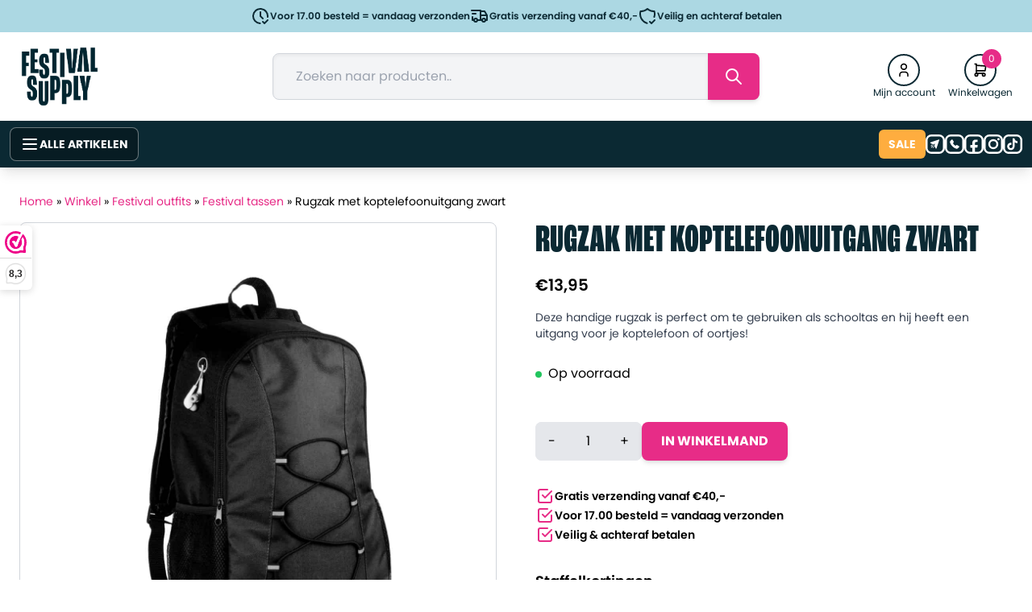

--- FILE ---
content_type: text/html; charset=UTF-8
request_url: https://festivalsupply.nl/catalogus/festival-camping/kampeerbenodigdheden/rugzak-met-koptelefoonuitgang-zwart/
body_size: 39063
content:
<!DOCTYPE html>
<html lang="nl-NL">
<head>
    <meta charset="UTF-8">
    <meta name="viewport" content="width=device-width, initial-scale=1.0">
    <link rel="stylesheet" href="https://use.typekit.net/xel4qlb.css">
    <link rel="preconnect" href="https://fonts.googleapis.com">
    <link rel="preconnect" href="https://fonts.gstatic.com" crossorigin>
    <link href="https://fonts.googleapis.com/css2?family=Poppins:wght@100;200;300;600;800&display=swap" rel="stylesheet">
    <title>Rugzak met koptelefoonuitgang zwart - Festival Supply</title>
    <script type="text/javascript" src="https://festivalsupply.nl/wp-admin/admin-ajax.php?action=pll_xdata_check&#038;redirect=https%3A%2F%2Ffestivalsupply.nl%2Fcatalogus%2Ffestival-camping%2Fkampeerbenodigdheden%2Frugzak-met-koptelefoonuitgang-zwart%2F&#038;nonce=b6b5633a8e" async></script><meta name='robots' content='index, follow, max-image-preview:large, max-snippet:-1, max-video-preview:-1' />
<link rel="alternate" href="https://festivalsupply.nl/catalogus/festival-camping/kampeerbenodigdheden/rugzak-met-koptelefoonuitgang-zwart/" hreflang="nl" />
<link rel="alternate" href="https://fr.festivalsupply.eu/catalogus/camping-de-festival/fournitures-de-camping/sac-a-dos-avec-sortie-casque-noir/" hreflang="fr" />
<link rel="alternate" href="https://en.festivalsupply.eu/catalogus/festival-camping/camping-essentials/backpack-with-headphone-port-black/" hreflang="en" />
<link rel="alternate" href="https://de.festivalsupply.eu/catalogus/festival-outfits-de-2/festivaltaschen/rucksack-mit-kopfhoererausgang-schwarz/" hreflang="de" />

	<!-- This site is optimized with the Yoast SEO Premium plugin v26.7 (Yoast SEO v26.7) - https://yoast.com/wordpress/plugins/seo/ -->
	<meta name="description" content="Deze handige rugzak is perfect om te gebruiken als schooltas en hij heeft een uitgang voor je koptelefoon of oortjes!" />
	<link rel="canonical" href="https://festivalsupply.nl/catalogus/festival-camping/kampeerbenodigdheden/rugzak-met-koptelefoonuitgang-zwart/" />
	<meta property="og:locale" content="nl_NL" />
	<meta property="og:locale:alternate" content="fr_FR" />
	<meta property="og:locale:alternate" content="en_GB" />
	<meta property="og:locale:alternate" content="de_DE" />
	<meta property="og:type" content="product" />
	<meta property="og:title" content="Rugzak met koptelefoonuitgang zwart" />
	<meta property="og:description" content="Deze handige rugzak is perfect om te gebruiken als schooltas en hij heeft een uitgang voor je koptelefoon of oortjes!" />
	<meta property="og:url" content="https://festivalsupply.nl/catalogus/festival-camping/kampeerbenodigdheden/rugzak-met-koptelefoonuitgang-zwart/" />
	<meta property="og:site_name" content="Festival Supply" />
	<meta property="article:modified_time" content="2026-01-08T06:16:04+00:00" />
	<meta property="og:image" content="https://festivalsupply.nl/wp-content/uploads/2023/02/ff93-fe1c-490c-8aa5-76d050f15eea.jpg" />
	<meta property="og:image:width" content="1080" />
	<meta property="og:image:height" content="1080" />
	<meta property="og:image:type" content="image/jpeg" />
	<meta name="twitter:card" content="summary_large_image" />
	<meta name="twitter:label1" content="Prijs" />
	<meta name="twitter:data1" content="&euro;13,95" />
	<meta name="twitter:label2" content="Beschikbaarheid" />
	<meta name="twitter:data2" content="Op voorraad" />
	<script type="application/ld+json" class="yoast-schema-graph">{"@context":"https://schema.org","@graph":[{"@type":["WebPage","ItemPage"],"@id":"https://festivalsupply.nl/catalogus/festival-camping/kampeerbenodigdheden/rugzak-met-koptelefoonuitgang-zwart/","url":"https://festivalsupply.nl/catalogus/festival-camping/kampeerbenodigdheden/rugzak-met-koptelefoonuitgang-zwart/","name":"Rugzak met koptelefoonuitgang zwart - Festival Supply","isPartOf":{"@id":"https://festivalsupply.nl/#website"},"primaryImageOfPage":{"@id":"https://festivalsupply.nl/catalogus/festival-camping/kampeerbenodigdheden/rugzak-met-koptelefoonuitgang-zwart/#primaryimage"},"image":{"@id":"https://festivalsupply.nl/catalogus/festival-camping/kampeerbenodigdheden/rugzak-met-koptelefoonuitgang-zwart/#primaryimage"},"thumbnailUrl":"https://festivalsupply.nl/wp-content/uploads/2023/02/ff93-fe1c-490c-8aa5-76d050f15eea.jpg","breadcrumb":{"@id":"https://festivalsupply.nl/catalogus/festival-camping/kampeerbenodigdheden/rugzak-met-koptelefoonuitgang-zwart/#breadcrumb"},"inLanguage":"nl-NL","potentialAction":{"@type":"BuyAction","target":"https://festivalsupply.nl/catalogus/festival-camping/kampeerbenodigdheden/rugzak-met-koptelefoonuitgang-zwart/"}},{"@type":"ImageObject","inLanguage":"nl-NL","@id":"https://festivalsupply.nl/catalogus/festival-camping/kampeerbenodigdheden/rugzak-met-koptelefoonuitgang-zwart/#primaryimage","url":"https://festivalsupply.nl/wp-content/uploads/2023/02/ff93-fe1c-490c-8aa5-76d050f15eea.jpg","contentUrl":"https://festivalsupply.nl/wp-content/uploads/2023/02/ff93-fe1c-490c-8aa5-76d050f15eea.jpg","width":1080,"height":1080},{"@type":"BreadcrumbList","@id":"https://festivalsupply.nl/catalogus/festival-camping/kampeerbenodigdheden/rugzak-met-koptelefoonuitgang-zwart/#breadcrumb","itemListElement":[{"@type":"ListItem","position":1,"name":"Home","item":"https://festivalsupply.nl/"},{"@type":"ListItem","position":2,"name":"Winkel","item":"https://festivalsupply.nl/winkel/"},{"@type":"ListItem","position":3,"name":"Festival outfits","item":"https://festivalsupply.nl/categorie/festival-outfits/"},{"@type":"ListItem","position":4,"name":"Festival tassen","item":"https://festivalsupply.nl/categorie/festival-outfits/festival-tassen/"},{"@type":"ListItem","position":5,"name":"Rugzak met koptelefoonuitgang zwart"}]},{"@type":"WebSite","@id":"https://festivalsupply.nl/#website","url":"https://festivalsupply.nl/","name":"Festival Supply","description":"Al je festival artikelen in één winkel!","publisher":{"@id":"https://festivalsupply.nl/#organization"},"potentialAction":[{"@type":"SearchAction","target":{"@type":"EntryPoint","urlTemplate":"https://festivalsupply.nl/?s={search_term_string}"},"query-input":{"@type":"PropertyValueSpecification","valueRequired":true,"valueName":"search_term_string"}}],"inLanguage":"nl-NL"},{"@type":"Organization","@id":"https://festivalsupply.nl/#organization","name":"Festival Supply","url":"https://festivalsupply.nl/","logo":{"@type":"ImageObject","inLanguage":"nl-NL","@id":"https://festivalsupply.nl/#/schema/logo/image/","url":"https://en.festivalsupply.eu/wp-content/uploads/2025/01/festivalsupply-logo-small.png","contentUrl":"https://en.festivalsupply.eu/wp-content/uploads/2025/01/festivalsupply-logo-small.png","width":300,"height":234,"caption":"Festival Supply"},"image":{"@id":"https://festivalsupply.nl/#/schema/logo/image/"},"sameAs":["https://www.facebook.com/festivalsupplyNL/"]}]}</script>
	<meta property="product:price:amount" content="13.95" />
	<meta property="product:price:currency" content="EUR" />
	<meta property="og:availability" content="instock" />
	<meta property="product:availability" content="instock" />
	<meta property="product:retailer_item_id" content="8720663686053" />
	<meta property="product:condition" content="new" />
	<!-- / Yoast SEO Premium plugin. -->


<link rel='dns-prefetch' href='//tagging.festivalsupply.nl' />
<link rel='dns-prefetch' href='//www.google.com' />
<link rel="alternate" title="oEmbed (JSON)" type="application/json+oembed" href="https://festivalsupply.nl/wp-json/oembed/1.0/embed?url=https%3A%2F%2Ffestivalsupply.nl%2Fcatalogus%2Ffestival-camping%2Fkampeerbenodigdheden%2Frugzak-met-koptelefoonuitgang-zwart%2F" />
<link rel="alternate" title="oEmbed (XML)" type="text/xml+oembed" href="https://festivalsupply.nl/wp-json/oembed/1.0/embed?url=https%3A%2F%2Ffestivalsupply.nl%2Fcatalogus%2Ffestival-camping%2Fkampeerbenodigdheden%2Frugzak-met-koptelefoonuitgang-zwart%2F&#038;format=xml" />
<style id='wp-img-auto-sizes-contain-inline-css' type='text/css'>
img:is([sizes=auto i],[sizes^="auto," i]){contain-intrinsic-size:3000px 1500px}
/*# sourceURL=wp-img-auto-sizes-contain-inline-css */
</style>
<style id='wp-emoji-styles-inline-css' type='text/css'>

	img.wp-smiley, img.emoji {
		display: inline !important;
		border: none !important;
		box-shadow: none !important;
		height: 1em !important;
		width: 1em !important;
		margin: 0 0.07em !important;
		vertical-align: -0.1em !important;
		background: none !important;
		padding: 0 !important;
	}
/*# sourceURL=wp-emoji-styles-inline-css */
</style>
<style id='wp-block-library-inline-css' type='text/css'>
:root{--wp-block-synced-color:#7a00df;--wp-block-synced-color--rgb:122,0,223;--wp-bound-block-color:var(--wp-block-synced-color);--wp-editor-canvas-background:#ddd;--wp-admin-theme-color:#007cba;--wp-admin-theme-color--rgb:0,124,186;--wp-admin-theme-color-darker-10:#006ba1;--wp-admin-theme-color-darker-10--rgb:0,107,160.5;--wp-admin-theme-color-darker-20:#005a87;--wp-admin-theme-color-darker-20--rgb:0,90,135;--wp-admin-border-width-focus:2px}@media (min-resolution:192dpi){:root{--wp-admin-border-width-focus:1.5px}}.wp-element-button{cursor:pointer}:root .has-very-light-gray-background-color{background-color:#eee}:root .has-very-dark-gray-background-color{background-color:#313131}:root .has-very-light-gray-color{color:#eee}:root .has-very-dark-gray-color{color:#313131}:root .has-vivid-green-cyan-to-vivid-cyan-blue-gradient-background{background:linear-gradient(135deg,#00d084,#0693e3)}:root .has-purple-crush-gradient-background{background:linear-gradient(135deg,#34e2e4,#4721fb 50%,#ab1dfe)}:root .has-hazy-dawn-gradient-background{background:linear-gradient(135deg,#faaca8,#dad0ec)}:root .has-subdued-olive-gradient-background{background:linear-gradient(135deg,#fafae1,#67a671)}:root .has-atomic-cream-gradient-background{background:linear-gradient(135deg,#fdd79a,#004a59)}:root .has-nightshade-gradient-background{background:linear-gradient(135deg,#330968,#31cdcf)}:root .has-midnight-gradient-background{background:linear-gradient(135deg,#020381,#2874fc)}:root{--wp--preset--font-size--normal:16px;--wp--preset--font-size--huge:42px}.has-regular-font-size{font-size:1em}.has-larger-font-size{font-size:2.625em}.has-normal-font-size{font-size:var(--wp--preset--font-size--normal)}.has-huge-font-size{font-size:var(--wp--preset--font-size--huge)}.has-text-align-center{text-align:center}.has-text-align-left{text-align:left}.has-text-align-right{text-align:right}.has-fit-text{white-space:nowrap!important}#end-resizable-editor-section{display:none}.aligncenter{clear:both}.items-justified-left{justify-content:flex-start}.items-justified-center{justify-content:center}.items-justified-right{justify-content:flex-end}.items-justified-space-between{justify-content:space-between}.screen-reader-text{border:0;clip-path:inset(50%);height:1px;margin:-1px;overflow:hidden;padding:0;position:absolute;width:1px;word-wrap:normal!important}.screen-reader-text:focus{background-color:#ddd;clip-path:none;color:#444;display:block;font-size:1em;height:auto;left:5px;line-height:normal;padding:15px 23px 14px;text-decoration:none;top:5px;width:auto;z-index:100000}html :where(.has-border-color){border-style:solid}html :where([style*=border-top-color]){border-top-style:solid}html :where([style*=border-right-color]){border-right-style:solid}html :where([style*=border-bottom-color]){border-bottom-style:solid}html :where([style*=border-left-color]){border-left-style:solid}html :where([style*=border-width]){border-style:solid}html :where([style*=border-top-width]){border-top-style:solid}html :where([style*=border-right-width]){border-right-style:solid}html :where([style*=border-bottom-width]){border-bottom-style:solid}html :where([style*=border-left-width]){border-left-style:solid}html :where(img[class*=wp-image-]){height:auto;max-width:100%}:where(figure){margin:0 0 1em}html :where(.is-position-sticky){--wp-admin--admin-bar--position-offset:var(--wp-admin--admin-bar--height,0px)}@media screen and (max-width:600px){html :where(.is-position-sticky){--wp-admin--admin-bar--position-offset:0px}}

/*# sourceURL=wp-block-library-inline-css */
</style><link rel='stylesheet' id='wc-blocks-style-css' href='https://festivalsupply.nl/wp-content/plugins/woocommerce/assets/client/blocks/wc-blocks.css?ver=wc-10.4.3' type='text/css' media='all' />
<style id='global-styles-inline-css' type='text/css'>
:root{--wp--preset--aspect-ratio--square: 1;--wp--preset--aspect-ratio--4-3: 4/3;--wp--preset--aspect-ratio--3-4: 3/4;--wp--preset--aspect-ratio--3-2: 3/2;--wp--preset--aspect-ratio--2-3: 2/3;--wp--preset--aspect-ratio--16-9: 16/9;--wp--preset--aspect-ratio--9-16: 9/16;--wp--preset--color--black: #000000;--wp--preset--color--cyan-bluish-gray: #abb8c3;--wp--preset--color--white: #ffffff;--wp--preset--color--pale-pink: #f78da7;--wp--preset--color--vivid-red: #cf2e2e;--wp--preset--color--luminous-vivid-orange: #ff6900;--wp--preset--color--luminous-vivid-amber: #fcb900;--wp--preset--color--light-green-cyan: #7bdcb5;--wp--preset--color--vivid-green-cyan: #00d084;--wp--preset--color--pale-cyan-blue: #8ed1fc;--wp--preset--color--vivid-cyan-blue: #0693e3;--wp--preset--color--vivid-purple: #9b51e0;--wp--preset--gradient--vivid-cyan-blue-to-vivid-purple: linear-gradient(135deg,rgb(6,147,227) 0%,rgb(155,81,224) 100%);--wp--preset--gradient--light-green-cyan-to-vivid-green-cyan: linear-gradient(135deg,rgb(122,220,180) 0%,rgb(0,208,130) 100%);--wp--preset--gradient--luminous-vivid-amber-to-luminous-vivid-orange: linear-gradient(135deg,rgb(252,185,0) 0%,rgb(255,105,0) 100%);--wp--preset--gradient--luminous-vivid-orange-to-vivid-red: linear-gradient(135deg,rgb(255,105,0) 0%,rgb(207,46,46) 100%);--wp--preset--gradient--very-light-gray-to-cyan-bluish-gray: linear-gradient(135deg,rgb(238,238,238) 0%,rgb(169,184,195) 100%);--wp--preset--gradient--cool-to-warm-spectrum: linear-gradient(135deg,rgb(74,234,220) 0%,rgb(151,120,209) 20%,rgb(207,42,186) 40%,rgb(238,44,130) 60%,rgb(251,105,98) 80%,rgb(254,248,76) 100%);--wp--preset--gradient--blush-light-purple: linear-gradient(135deg,rgb(255,206,236) 0%,rgb(152,150,240) 100%);--wp--preset--gradient--blush-bordeaux: linear-gradient(135deg,rgb(254,205,165) 0%,rgb(254,45,45) 50%,rgb(107,0,62) 100%);--wp--preset--gradient--luminous-dusk: linear-gradient(135deg,rgb(255,203,112) 0%,rgb(199,81,192) 50%,rgb(65,88,208) 100%);--wp--preset--gradient--pale-ocean: linear-gradient(135deg,rgb(255,245,203) 0%,rgb(182,227,212) 50%,rgb(51,167,181) 100%);--wp--preset--gradient--electric-grass: linear-gradient(135deg,rgb(202,248,128) 0%,rgb(113,206,126) 100%);--wp--preset--gradient--midnight: linear-gradient(135deg,rgb(2,3,129) 0%,rgb(40,116,252) 100%);--wp--preset--font-size--small: 13px;--wp--preset--font-size--medium: 20px;--wp--preset--font-size--large: 36px;--wp--preset--font-size--x-large: 42px;--wp--preset--spacing--20: 0.44rem;--wp--preset--spacing--30: 0.67rem;--wp--preset--spacing--40: 1rem;--wp--preset--spacing--50: 1.5rem;--wp--preset--spacing--60: 2.25rem;--wp--preset--spacing--70: 3.38rem;--wp--preset--spacing--80: 5.06rem;--wp--preset--shadow--natural: 6px 6px 9px rgba(0, 0, 0, 0.2);--wp--preset--shadow--deep: 12px 12px 50px rgba(0, 0, 0, 0.4);--wp--preset--shadow--sharp: 6px 6px 0px rgba(0, 0, 0, 0.2);--wp--preset--shadow--outlined: 6px 6px 0px -3px rgb(255, 255, 255), 6px 6px rgb(0, 0, 0);--wp--preset--shadow--crisp: 6px 6px 0px rgb(0, 0, 0);}:where(.is-layout-flex){gap: 0.5em;}:where(.is-layout-grid){gap: 0.5em;}body .is-layout-flex{display: flex;}.is-layout-flex{flex-wrap: wrap;align-items: center;}.is-layout-flex > :is(*, div){margin: 0;}body .is-layout-grid{display: grid;}.is-layout-grid > :is(*, div){margin: 0;}:where(.wp-block-columns.is-layout-flex){gap: 2em;}:where(.wp-block-columns.is-layout-grid){gap: 2em;}:where(.wp-block-post-template.is-layout-flex){gap: 1.25em;}:where(.wp-block-post-template.is-layout-grid){gap: 1.25em;}.has-black-color{color: var(--wp--preset--color--black) !important;}.has-cyan-bluish-gray-color{color: var(--wp--preset--color--cyan-bluish-gray) !important;}.has-white-color{color: var(--wp--preset--color--white) !important;}.has-pale-pink-color{color: var(--wp--preset--color--pale-pink) !important;}.has-vivid-red-color{color: var(--wp--preset--color--vivid-red) !important;}.has-luminous-vivid-orange-color{color: var(--wp--preset--color--luminous-vivid-orange) !important;}.has-luminous-vivid-amber-color{color: var(--wp--preset--color--luminous-vivid-amber) !important;}.has-light-green-cyan-color{color: var(--wp--preset--color--light-green-cyan) !important;}.has-vivid-green-cyan-color{color: var(--wp--preset--color--vivid-green-cyan) !important;}.has-pale-cyan-blue-color{color: var(--wp--preset--color--pale-cyan-blue) !important;}.has-vivid-cyan-blue-color{color: var(--wp--preset--color--vivid-cyan-blue) !important;}.has-vivid-purple-color{color: var(--wp--preset--color--vivid-purple) !important;}.has-black-background-color{background-color: var(--wp--preset--color--black) !important;}.has-cyan-bluish-gray-background-color{background-color: var(--wp--preset--color--cyan-bluish-gray) !important;}.has-white-background-color{background-color: var(--wp--preset--color--white) !important;}.has-pale-pink-background-color{background-color: var(--wp--preset--color--pale-pink) !important;}.has-vivid-red-background-color{background-color: var(--wp--preset--color--vivid-red) !important;}.has-luminous-vivid-orange-background-color{background-color: var(--wp--preset--color--luminous-vivid-orange) !important;}.has-luminous-vivid-amber-background-color{background-color: var(--wp--preset--color--luminous-vivid-amber) !important;}.has-light-green-cyan-background-color{background-color: var(--wp--preset--color--light-green-cyan) !important;}.has-vivid-green-cyan-background-color{background-color: var(--wp--preset--color--vivid-green-cyan) !important;}.has-pale-cyan-blue-background-color{background-color: var(--wp--preset--color--pale-cyan-blue) !important;}.has-vivid-cyan-blue-background-color{background-color: var(--wp--preset--color--vivid-cyan-blue) !important;}.has-vivid-purple-background-color{background-color: var(--wp--preset--color--vivid-purple) !important;}.has-black-border-color{border-color: var(--wp--preset--color--black) !important;}.has-cyan-bluish-gray-border-color{border-color: var(--wp--preset--color--cyan-bluish-gray) !important;}.has-white-border-color{border-color: var(--wp--preset--color--white) !important;}.has-pale-pink-border-color{border-color: var(--wp--preset--color--pale-pink) !important;}.has-vivid-red-border-color{border-color: var(--wp--preset--color--vivid-red) !important;}.has-luminous-vivid-orange-border-color{border-color: var(--wp--preset--color--luminous-vivid-orange) !important;}.has-luminous-vivid-amber-border-color{border-color: var(--wp--preset--color--luminous-vivid-amber) !important;}.has-light-green-cyan-border-color{border-color: var(--wp--preset--color--light-green-cyan) !important;}.has-vivid-green-cyan-border-color{border-color: var(--wp--preset--color--vivid-green-cyan) !important;}.has-pale-cyan-blue-border-color{border-color: var(--wp--preset--color--pale-cyan-blue) !important;}.has-vivid-cyan-blue-border-color{border-color: var(--wp--preset--color--vivid-cyan-blue) !important;}.has-vivid-purple-border-color{border-color: var(--wp--preset--color--vivid-purple) !important;}.has-vivid-cyan-blue-to-vivid-purple-gradient-background{background: var(--wp--preset--gradient--vivid-cyan-blue-to-vivid-purple) !important;}.has-light-green-cyan-to-vivid-green-cyan-gradient-background{background: var(--wp--preset--gradient--light-green-cyan-to-vivid-green-cyan) !important;}.has-luminous-vivid-amber-to-luminous-vivid-orange-gradient-background{background: var(--wp--preset--gradient--luminous-vivid-amber-to-luminous-vivid-orange) !important;}.has-luminous-vivid-orange-to-vivid-red-gradient-background{background: var(--wp--preset--gradient--luminous-vivid-orange-to-vivid-red) !important;}.has-very-light-gray-to-cyan-bluish-gray-gradient-background{background: var(--wp--preset--gradient--very-light-gray-to-cyan-bluish-gray) !important;}.has-cool-to-warm-spectrum-gradient-background{background: var(--wp--preset--gradient--cool-to-warm-spectrum) !important;}.has-blush-light-purple-gradient-background{background: var(--wp--preset--gradient--blush-light-purple) !important;}.has-blush-bordeaux-gradient-background{background: var(--wp--preset--gradient--blush-bordeaux) !important;}.has-luminous-dusk-gradient-background{background: var(--wp--preset--gradient--luminous-dusk) !important;}.has-pale-ocean-gradient-background{background: var(--wp--preset--gradient--pale-ocean) !important;}.has-electric-grass-gradient-background{background: var(--wp--preset--gradient--electric-grass) !important;}.has-midnight-gradient-background{background: var(--wp--preset--gradient--midnight) !important;}.has-small-font-size{font-size: var(--wp--preset--font-size--small) !important;}.has-medium-font-size{font-size: var(--wp--preset--font-size--medium) !important;}.has-large-font-size{font-size: var(--wp--preset--font-size--large) !important;}.has-x-large-font-size{font-size: var(--wp--preset--font-size--x-large) !important;}
/*# sourceURL=global-styles-inline-css */
</style>

<style id='classic-theme-styles-inline-css' type='text/css'>
/*! This file is auto-generated */
.wp-block-button__link{color:#fff;background-color:#32373c;border-radius:9999px;box-shadow:none;text-decoration:none;padding:calc(.667em + 2px) calc(1.333em + 2px);font-size:1.125em}.wp-block-file__button{background:#32373c;color:#fff;text-decoration:none}
/*# sourceURL=/wp-includes/css/classic-themes.min.css */
</style>
<style id='age-gate-custom-inline-css' type='text/css'>
:root{--ag-background-image-position: center center;--ag-background-image-opacity: 1;--ag-form-background: rgba(255,255,255,1);--ag-text-color: #000000;--ag-blur: 5px;}
/*# sourceURL=age-gate-custom-inline-css */
</style>
<link rel='stylesheet' id='age-gate-css' href='https://festivalsupply.nl/wp-content/plugins/age-gate/dist/main.css?ver=3.7.2' type='text/css' media='all' />
<style id='age-gate-options-inline-css' type='text/css'>
:root{--ag-background-image-position: center center;--ag-background-image-opacity: 1;--ag-form-background: rgba(255,255,255,1);--ag-text-color: #000000;--ag-blur: 5px;}
/*# sourceURL=age-gate-options-inline-css */
</style>
<link rel='stylesheet' id='photoswipe-css' href='https://festivalsupply.nl/wp-content/plugins/woocommerce/assets/css/photoswipe/photoswipe.min.css?ver=10.4.3' type='text/css' media='all' />
<link rel='stylesheet' id='photoswipe-default-skin-css' href='https://festivalsupply.nl/wp-content/plugins/woocommerce/assets/css/photoswipe/default-skin/default-skin.min.css?ver=10.4.3' type='text/css' media='all' />
<link rel='stylesheet' id='woocommerce-layout-css' href='https://festivalsupply.nl/wp-content/plugins/woocommerce/assets/css/woocommerce-layout.css?ver=10.4.3' type='text/css' media='all' />
<link rel='stylesheet' id='woocommerce-smallscreen-css' href='https://festivalsupply.nl/wp-content/plugins/woocommerce/assets/css/woocommerce-smallscreen.css?ver=10.4.3' type='text/css' media='only screen and (max-width: 768px)' />
<style id='woocommerce-inline-inline-css' type='text/css'>
.woocommerce form .form-row .required { visibility: visible; }
/*# sourceURL=woocommerce-inline-inline-css */
</style>
<link rel='stylesheet' id='cvb-button-css-css' href='https://festivalsupply.nl/wp-content/plugins/cvb-gateway/src/Gateway/../../assets/css/style.css?ver=1.1.5' type='text/css' media='all' />
<link rel='stylesheet' id='wc-minimum-quantity-step-css' href='https://festivalsupply.nl/wp-content/plugins/wc-minimum-quantity-step-claude-woocommerce-quantity-step-plugin-011CUtJfZgDTe7LvB9yjvZbR/assets/css/frontend.css?ver=1.0.2' type='text/css' media='all' />
<link rel='stylesheet' id='style-css' href='https://festivalsupply.nl/wp-content/themes/happyshopper/style.css?ver=1.1.57' type='text/css' media='all' />
<style id='style-inline-css' type='text/css'>

            :root {
                --primary-color: #E72C87;
                --secondary-color: #0B2933;
                --tertiary-color: #28356D;
                --accent-color: #FEAD3F;
                --link-color: #E72C87;
                --dark-color: #0B2933;
                --logo-width-mobile: 90px;
                --logo-width-desktop: 100px;
                --body-bg-color: #ffffff;
                --header-main-bg-color: transparent;
            }

            .custom-body-bg {
                background-color: var(--body-bg-color);
            }

            .custom-header-main-bg {
                background-color: var(--header-main-bg-color);
            }

            .site-logo {
                width: var(--logo-width-mobile);
            }
            @media (min-width: 768px) {
                .site-logo {
                    width: var(--logo-width-desktop);
                }
            }

            /* Hero section styles */
            .hero-section {
                background-position: 0px -60px;
            }
            @media (max-width: 1023px) {
                .hero-section {
                    background-position: center !important;
                }
            }

            /* Footer styles */
            .footer-section {
                background: linear-gradient(rgba(11, 41, 51, 0.8), rgba(11, 41, 51, 1)), url('https://festivalsupply.nl/wp-content/uploads/2025/06/bg-image.jpg') center/cover no-repeat;
            }
        
/*# sourceURL=style-inline-css */
</style>
<link rel='stylesheet' id='postnl-fe-checkout-css' href='https://festivalsupply.nl/wp-content/plugins/woo-postnl/assets/css/fe-checkout.css?ver=5.9.1' type='text/css' media='all' />
<link rel='stylesheet' id='cwginstock_frontend_css-css' href='https://festivalsupply.nl/wp-content/plugins/back-in-stock-notifier-for-woocommerce/assets/css/frontend.min.css?ver=6.3.0' type='text/css' media='' />
<style id='cwginstock_frontend_css-inline-css' type='text/css'>
.grecaptcha-badge { visibility: hidden !important; }
/*# sourceURL=cwginstock_frontend_css-inline-css */
</style>
<link rel='stylesheet' id='cwginstock_bootstrap-css' href='https://festivalsupply.nl/wp-content/plugins/back-in-stock-notifier-for-woocommerce/assets/css/bootstrap.min.css?ver=6.3.0' type='text/css' media='' />
<script>(function(url,id){var script=document.createElement('script');script.async=true;script.src='https://'+url+'/sidebar.js?id='+id+'&c='+cachebuster(10,id);var ref=document.getElementsByTagName('script')[0];ref.parentNode.insertBefore(script,ref);function cachebuster(refreshMinutes,id){var now=Date.now();var interval=refreshMinutes*60e3;var shift=(Math.sin(id)||0)*interval;return Math.floor((now+shift)/interval);}})("dashboard.webwinkelkeur.nl",1202638);</script><script type="text/javascript" src="https://festivalsupply.nl/wp-includes/js/dist/hooks.min.js?ver=dd5603f07f9220ed27f1" id="wp-hooks-js"></script>
<script type="text/javascript" src="https://festivalsupply.nl/wp-includes/js/jquery/jquery.min.js?ver=3.7.1" id="jquery-core-js"></script>
<script type="text/javascript" src="https://festivalsupply.nl/wp-includes/js/jquery/jquery-migrate.min.js?ver=3.4.1" id="jquery-migrate-js"></script>
<script type="text/javascript" src="https://festivalsupply.nl/wp-content/plugins/woocommerce/assets/js/jquery-blockui/jquery.blockUI.min.js?ver=2.7.0-wc.10.4.3" id="wc-jquery-blockui-js" data-wp-strategy="defer"></script>
<script type="text/javascript" id="wc-add-to-cart-js-extra">
/* <![CDATA[ */
var wc_add_to_cart_params = {"ajax_url":"/wp-admin/admin-ajax.php","wc_ajax_url":"/?wc-ajax=%%endpoint%%","i18n_view_cart":"Bekijk winkelwagen","cart_url":"https://festivalsupply.nl/winkelwagen/","is_cart":"","cart_redirect_after_add":"no"};
//# sourceURL=wc-add-to-cart-js-extra
/* ]]> */
</script>
<script type="text/javascript" src="https://festivalsupply.nl/wp-content/plugins/woocommerce/assets/js/frontend/add-to-cart.min.js?ver=10.4.3" id="wc-add-to-cart-js" defer="defer" data-wp-strategy="defer"></script>
<script type="text/javascript" src="https://festivalsupply.nl/wp-content/plugins/woocommerce/assets/js/photoswipe/photoswipe.min.js?ver=4.1.1-wc.10.4.3" id="wc-photoswipe-js" defer="defer" data-wp-strategy="defer"></script>
<script type="text/javascript" src="https://festivalsupply.nl/wp-content/plugins/woocommerce/assets/js/photoswipe/photoswipe-ui-default.min.js?ver=4.1.1-wc.10.4.3" id="wc-photoswipe-ui-default-js" defer="defer" data-wp-strategy="defer"></script>
<script type="text/javascript" id="wc-single-product-js-extra">
/* <![CDATA[ */
var wc_single_product_params = {"i18n_required_rating_text":"Selecteer een waardering","i18n_rating_options":["1 van de 5 sterren","2 van de 5 sterren","3 van de 5 sterren","4 van de 5 sterren","5 van de 5 sterren"],"i18n_product_gallery_trigger_text":"Afbeeldinggalerij in volledig scherm bekijken","review_rating_required":"yes","flexslider":{"rtl":false,"animation":"slide","smoothHeight":true,"directionNav":false,"controlNav":"thumbnails","slideshow":false,"animationSpeed":500,"animationLoop":false,"allowOneSlide":false},"zoom_enabled":"","zoom_options":[],"photoswipe_enabled":"1","photoswipe_options":{"shareEl":false,"closeOnScroll":false,"history":false,"hideAnimationDuration":0,"showAnimationDuration":0},"flexslider_enabled":""};
//# sourceURL=wc-single-product-js-extra
/* ]]> */
</script>
<script type="text/javascript" src="https://festivalsupply.nl/wp-content/plugins/woocommerce/assets/js/frontend/single-product.min.js?ver=10.4.3" id="wc-single-product-js" defer="defer" data-wp-strategy="defer"></script>
<script type="text/javascript" src="https://festivalsupply.nl/wp-content/plugins/woocommerce/assets/js/js-cookie/js.cookie.min.js?ver=2.1.4-wc.10.4.3" id="wc-js-cookie-js" data-wp-strategy="defer"></script>
<script type="text/javascript" id="tagging-domain-src-js-after">
/* <![CDATA[ */
window.tagging_domain = "https://tagging.festivalsupply.nl";
//# sourceURL=tagging-domain-src-js-after
/* ]]> */
</script>
<script type="text/javascript" id="tagging-gtm-script-js-after">
/* <![CDATA[ */
  (function(){function t(t,e,r){if("cookie"===t){var n=document.cookie.split(";");for(var o=0;o<n.length;o++){var i=n[o].split("=");if(i[0].trim()===e)return i[1]}}else if("localStorage"===t)return localStorage.getItem(e);else if("jsVariable"===t)return window[e];else console.warn("invalid uid source",t)}function e(e,r,n){var o=document.createElement("script");o.async=!0,o.src=r,e.insertBefore(o,n)}function r(r,n,o,i,a){var c,s=!1;try{var u=navigator.userAgent,f=/Version\/([0-9\._]+)(.*Mobile)?.*Safari.*/.exec(u);f&&parseFloat(f[1])>=16.4&&(c=t(o,i,""),s=!0)}catch(t){console.error(t)}var l=window[a]=window[a]||[];l.push({"gtm.start":(new Date).getTime(),event:"gtm.js"});var g=r+"/Wks1NEM3JmVu.js?sp="+n+(s?"&enableCK=true":"")+(c?"&mcookie="+encodeURIComponent(c):""),d=document.getElementsByTagName("script")[0];e(d.parentNode,g,d)}r("https://tagging.festivalsupply.nl","TZZKHBX","cookie","_taggingmk","dataLayer")})();
//# sourceURL=tagging-gtm-script-js-after
/* ]]> */
</script>
<script type="text/javascript" id="wpm-js-extra">
/* <![CDATA[ */
var wpm = {"ajax_url":"https://festivalsupply.nl/wp-admin/admin-ajax.php","root":"https://festivalsupply.nl/wp-json/","nonce_wp_rest":"28ccaf9250","nonce_ajax":"68a77f0b25"};
//# sourceURL=wpm-js-extra
/* ]]> */
</script>
<script type="text/javascript" src="https://festivalsupply.nl/wp-content/plugins/pixel-manager-pro-for-woocommerce/js/public/pro/wpm-public__premium_only.p1.min.js?ver=1.52.0" id="wpm-js"></script>
<script type="text/javascript" src="https://www.google.com/recaptcha/api.js?render=6LfFwIQeAAAAADTOoXUzllzO8q7JVaZvoTTzcT-_&amp;ver=6.3.0" id="recaptcha-js"></script>
<link rel="https://api.w.org/" href="https://festivalsupply.nl/wp-json/" /><link rel="alternate" title="JSON" type="application/json" href="https://festivalsupply.nl/wp-json/wp/v2/product/288034" /><link rel="EditURI" type="application/rsd+xml" title="RSD" href="https://festivalsupply.nl/xmlrpc.php?rsd" />
<meta name="generator" content="WordPress 6.9" />
<meta name="generator" content="WooCommerce 10.4.3" />
<link rel='shortlink' href='https://festivalsupply.nl/?p=288034' />
<meta name="generator" content="performant-translations 1.2.0">
<meta name="tagging-version" content="2.3.4">	<noscript><style>.woocommerce-product-gallery{ opacity: 1 !important; }</style></noscript>
	
<!-- START Pixel Manager for WooCommerce -->

		<script>

			window.wpmDataLayer = window.wpmDataLayer || {};
			window.wpmDataLayer = Object.assign(window.wpmDataLayer, {"cart":{},"cart_item_keys":{},"version":{"number":"1.52.0","pro":true,"eligible_for_updates":true,"distro":"fms","beta":false,"show":true},"pixels":{"google":{"linker":{"settings":null},"user_id":true,"ads":{"conversion_ids":{"AW-381690314":"H8RWCKzuy7IDEMrDgLYB"},"dynamic_remarketing":{"status":true,"id_type":"sku","send_events_with_parent_ids":true},"google_business_vertical":"retail","phone_conversion_number":"","phone_conversion_label":""},"analytics":{"ga4":{"measurement_id":"G-TNYLP8VLBC","parameters":{},"mp_active":false,"debug_mode":false,"page_load_time_tracking":false},"id_type":"post_id"},"tag_id":"AW-381690314","tag_id_suppressed":[],"tag_gateway":{"measurement_path":""},"tcf_support":true,"consent_mode":{"is_active":true,"wait_for_update":500,"ads_data_redaction":false,"url_passthrough":true},"enhanced_conversions":{"is_active":true}},"facebook":{"pixel_id":"258631758594953","dynamic_remarketing":{"id_type":"sku"},"capi":true,"advanced_matching":false,"exclusion_patterns":[],"fbevents_js_url":"https://connect.facebook.net/en_US/fbevents.js"}},"shop":{"list_name":"Product | Rugzak met koptelefoonuitgang zwart","list_id":"product_rugzak-met-koptelefoonuitgang-zwart","page_type":"product","product_type":"simple","currency":"EUR","selectors":{"addToCart":[],"beginCheckout":[]},"order_duplication_prevention":true,"view_item_list_trigger":{"test_mode":false,"background_color":"green","opacity":0.5,"repeat":true,"timeout":1000,"threshold":0.8},"variations_output":true,"session_active":false},"page":{"id":288034,"title":"Rugzak met koptelefoonuitgang zwart","type":"product","categories":[],"parent":{"id":0,"title":"Rugzak met koptelefoonuitgang zwart","type":"product","categories":[]}},"general":{"user_logged_in":false,"scroll_tracking_thresholds":[],"page_id":288034,"exclude_domains":[],"server_2_server":{"active":true,"user_agent_exclude_patterns":[],"ip_exclude_list":[],"pageview_event_s2s":{"is_active":false,"pixels":["facebook"]}},"consent_management":{"explicit_consent":false},"lazy_load_pmw":false,"chunk_base_path":"https://festivalsupply.nl/wp-content/plugins/pixel-manager-pro-for-woocommerce/js/public/pro/"}});

		</script>

		
<!-- END Pixel Manager for WooCommerce -->
			<meta name="pm-dataLayer-meta" content="288034" class="wpmProductId"
				  data-id="288034">
					<script>
			(window.wpmDataLayer = window.wpmDataLayer || {}).products                = window.wpmDataLayer.products || {};
			window.wpmDataLayer.products[288034] = {"id":"288034","sku":"8720663686053","price":13.95,"brand":"","quantity":1,"dyn_r_ids":{"post_id":"288034","sku":"8720663686053","gpf":"woocommerce_gpf_288034","gla":"gla_288034"},"is_variable":false,"type":"simple","name":"Rugzak met koptelefoonuitgang zwart","category":["Festival tassen","Kampeerbenodigdheden"],"is_variation":false};
					</script>
		<link rel="icon" href="https://festivalsupply.nl/wp-content/uploads/2025/01/Favicon-Festival-Supply-FS-100x100.png" sizes="32x32" />
<link rel="icon" href="https://festivalsupply.nl/wp-content/uploads/2025/01/Favicon-Festival-Supply-FS-280x280.png" sizes="192x192" />
<link rel="apple-touch-icon" href="https://festivalsupply.nl/wp-content/uploads/2025/01/Favicon-Festival-Supply-FS-280x280.png" />
<meta name="msapplication-TileImage" content="https://festivalsupply.nl/wp-content/uploads/2025/01/Favicon-Festival-Supply-FS-280x280.png" />
</head>

<body class="wp-singular product-template-default single single-product postid-288034 wp-theme-happyshopper theme-happyshopper woocommerce woocommerce-page woocommerce-no-js custom-body-bg lang-nl">

    
    <div data-component="topbar" style="background-color: #acd8e3;">
    <div class="container mx-auto">
        <div class="js-topbar-expressions flex lg:gap-20 items-center justify-center py-1 px-3">
            <div class="js-topbar-expression text-sm flex items-center gap-2 text-[#0B2933]">
                <!--
tags: [confirm, verify, approve, validate, assure, certify, endorse, ratify]
category: System
version: "2.8"
unicode: "f7c1"
-->
<svg
  xmlns="http://www.w3.org/2000/svg"
  width="24"
  height="24"
  viewBox="0 0 24 24"
  fill="none"
  stroke="currentColor"
  stroke-width="2"
  stroke-linecap="round"
  stroke-linejoin="round"
 width="24" height="24" stroke-width="2" class="icon">
  <path d="M20.942 13.021a9 9 0 1 0 -9.407 7.967" />
  <path d="M12 7v5l3 3" />
  <path d="M15 19l2 2l4 -4" />
</svg>
                <span class="font-semibold text-xs">Voor 17.00 besteld = vandaag verzonden</span>
            </div>
            <div class="js-topbar-expression text-sm flex items-center gap-2 text-[#0B2933]">
                <!--
tags: [order, purchase, online, shop, store, e-commerce, lorry]
category: E-commerce
version: "1.11"
unicode: "ec4b"
-->
<svg
  xmlns="http://www.w3.org/2000/svg"
  width="24"
  height="24"
  viewBox="0 0 24 24"
  fill="none"
  stroke="currentColor"
  stroke-width="2"
  stroke-linecap="round"
  stroke-linejoin="round"
 width="24" height="24" stroke-width="2" class="icon">
  <path d="M7 17m-2 0a2 2 0 1 0 4 0a2 2 0 1 0 -4 0" />
  <path d="M17 17m-2 0a2 2 0 1 0 4 0a2 2 0 1 0 -4 0" />
  <path d="M5 17h-2v-4m-1 -8h11v12m-4 0h6m4 0h2v-6h-8m0 -5h5l3 5" />
  <path d="M3 9l4 0" />
</svg>
                <span class="font-semibold text-xs">Gratis verzending vanaf €40,-</span>
            </div>
            <div class="js-topbar-expression text-sm flex items-center gap-2 text-[#0B2933]">
                <!--
category: System
tags: [safety, protect, protection, "yes", add]
version: "1.0"
unicode: "eb22"
-->
<svg
  xmlns="http://www.w3.org/2000/svg"
  width="24"
  height="24"
  viewBox="0 0 24 24"
  fill="none"
  stroke="currentColor"
  stroke-width="2"
  stroke-linecap="round"
  stroke-linejoin="round"
 width="24" height="24" stroke-width="2" class="icon">
  <path d="M11.46 20.846a12 12 0 0 1 -7.96 -14.846a12 12 0 0 0 8.5 -3a12 12 0 0 0 8.5 3a12 12 0 0 1 -.09 7.06" />
  <path d="M15 19l2 2l4 -4" />
</svg>
                <span class="font-semibold text-xs">Veilig en achteraf betalen</span>
            </div>
        </div>
    </div>
</div>
    <header class="custom-header-main-bg">
        <div class="container mx-auto px-4 md:px-6">
            <div class="grid grid-cols-2 md:grid-cols-12 gap-2 lg:gap-6 items-center py-2 md:py-4">
                <div class="flex items-center col-span-1 md:col-span-3">
                    <a href="https://festivalsupply.nl">
                        <img src="https://festivalsupply.nl/wp-content/uploads/2024/11/Logo-donker-achtergrondultra.webp" alt="Logo" class="site-logo">
                    </a>
                </div>
                <div class="hidden md:block col-span-2 md:col-span-6">
                    
<div data-component="search-form" class="w-full relative rounded-lg " style="">
    <form role="search" method="get" class="search-form flex justify-between gap-2 bg-gray-100 rounded-lg shadow-inner border border-gray-300 !m-0" action="https://festivalsupply.nl/">
        <div class="py-4 px-7 w-full">
            <input type="text" placeholder="Zoeken naar producten.." class="js-search-input w-full outline-none bg-gray-100" name="s" value="">
        </div>
        <button type="submit" class="js-search-button bg-themePrimary text-white px-5 py-3 rounded-r-lg shadow-md -mr-[1px] -mt-[1px] -mb-[1px]">
            <svg
                xmlns="http://www.w3.org/2000/svg"
                width="24"
                height="24"
                viewBox="0 0 24 24"
                fill="none"
                stroke="currentColor"
                stroke-width="2"
                stroke-linecap="round"
                stroke-linejoin="round"
                >
                <path d="M10 10m-7 0a7 7 0 1 0 14 0a7 7 0 1 0 -14 0" />
                <path d="M21 21l-6 -6" />
            </svg>
        </button>
    </form>
    <div class="js-search-results absolute top-full left-0 right-0 bg-white mt-1 shadow-md px-5 py-3 rounded-md z-30 max-h-[420px] overflow-y-auto" style="display: none;">
    </div>
</div>                </div>
                <div class="flex items-center justify-end col-span-1 md:col-span-3 space-x-4">
                    <div class="flex flex-col items-center gap-2">
                        <a href="https://festivalsupply.nl/account/" class="flex justify-center items-center rounded-full p-2 border-2 border-themeDark w-9 h-9 md:w-10 md:h-10">
                            <!--
tags: [person, account]
version: "1.0"
unicode: "eb4d"
category: System
-->
<svg
  xmlns="http://www.w3.org/2000/svg"
  width="24"
  height="24"
  viewBox="0 0 24 24"
  fill="none"
  stroke="currentColor"
  stroke-width="2"
  stroke-linecap="round"
  stroke-linejoin="round"
 width="24" height="24" stroke-width="2" class="icon">
  <path d="M8 7a4 4 0 1 0 8 0a4 4 0 0 0 -8 0" />
  <path d="M6 21v-2a4 4 0 0 1 4 -4h4a4 4 0 0 1 4 4v2" />
</svg>
                        </a>
                        <span class="text-xs text-themeDark text-center">Mijn account</span>
                    </div>
                    <div class="flex flex-col items-center gap-2">
                        <a href="https://festivalsupply.nl/winkelwagen/" class="flex justify-center items-center rounded-full p-2 border-2 border-themeDark w-9 h-9 md:w-10 md:h-10 relative">
                            <span class="js-cart-count text-xs absolute -top-2 -right-2 bg-themePrimary text-white rounded-full w-6 h-6 flex items-center justify-center">0</span>
                            <!--
category: E-commerce
tags: [shop, store, buy, purchase, product, bag, trolley, supermarket, grocery]
version: "1.1"
unicode: "eb25"
-->
<svg
  xmlns="http://www.w3.org/2000/svg"
  width="24"
  height="24"
  viewBox="0 0 24 24"
  fill="none"
  stroke="currentColor"
  stroke-width="2"
  stroke-linecap="round"
  stroke-linejoin="round"
 width="24" height="24" stroke-width="2" class="icon">
  <path d="M6 19m-2 0a2 2 0 1 0 4 0a2 2 0 1 0 -4 0" />
  <path d="M17 19m-2 0a2 2 0 1 0 4 0a2 2 0 1 0 -4 0" />
  <path d="M17 17h-11v-14h-2" />
  <path d="M6 5l14 1l-1 7h-13" />
</svg>
                        </a>
                        <span class="text-xs text-themeDark text-center">Winkelwagen</span>
                    </div>
                </div>
            </div>
        </div>
        
<div class="bg-themeSecondary relative shadow-lg" data-component="navbar">
    <!-- Top navigation bar -->
    <div class="container mx-auto px-3 py-2 flex justify-between items-center">
        <!-- Left side - Menu toggle -->
        <div class="flex gap-2 items-center">
            <div class="js-header-navbar-toggle bg-black bg-opacity-30 rounded-lg px-2 py-2 md:px-3 flex items-center gap-1 md:gap-2 cursor-pointer hover:bg-opacity-60 transition-all border border-white border-opacity-40">
    <svg xmlns="http://www.w3.org/2000/svg" width="24" height="24" viewBox="0 0 24 24" fill="none" stroke="#fff" stroke-width="2" stroke-linecap="round" stroke-linejoin="round" class="icon icon-tabler icons-tabler-outline icon-tabler-menu-2">
        <path stroke="none" d="M0 0h24v24H0z" fill="none"/>
        <path d="M4 6l16 0" />
        <path d="M4 12l16 0" />
        <path d="M4 18l16 0" />
    </svg>
    <span class="text-white uppercase font-bold text-sm">Alle artikelen</span>
</div>         </div>
        
        <!-- Right side - Sale button and contact icons -->
        <div class="flex gap-4 items-center">
            <div>    <a href="https://festivalsupply.nl/categorie/sale/" 
       class="text-white text-sm uppercase font-bold bg-themeAccent rounded-md px-3 py-2 flex items-center" 
       aria-label="Sale">
        Sale    </a>
 </div>
            <div class="flex gap-1 md:gap-2 justify-center items-center">
    <!-- Mobile search toggle -->
    <div class="js-search-toggle flex md:hidden items-center rounded-lg hover:bg-opacity-60 transition-all">
        <svg xmlns="http://www.w3.org/2000/svg" class="js-icon js-open-icon" width="32" height="32" viewBox="0 0 24 24" fill="none" stroke="#fff" stroke-width="2" stroke-linecap="round" stroke-linejoin="round">
            <path stroke="none" d="M0 0h24v24H0z" fill="none"/>
            <path d="M10 10m-7 0a7 7 0 1 0 14 0a7 7 0 1 0 -14 0" />
            <path d="M21 21l-6 -6" />
        </svg>
        <svg xmlns="http://www.w3.org/2000/svg" class="js-icon js-close-icon" style="display: none;" width="32" height="32" viewBox="0 0 24 24" fill="none" stroke="#fff" stroke-width="2" stroke-linecap="round" stroke-linejoin="round">
            <path stroke="none" d="M0 0h24v24H0z" fill="none"/>
            <path d="M12 10l0 10" />
            <path d="M12 10l4 4" />
            <path d="M12 10l-4 4" />
            <path d="M4 4l16 0" />
        </svg>
    </div>
    
    <!-- Email link -->
    <a href="mailto:support@festivalsupply.nl" 
       class="hidden md:flex items-center rounded-lg hover:bg-opacity-60 transition-all text-white" 
       aria-label="E-mail">
        <svg xmlns="http://www.w3.org/2000/svg" viewBox="0 0 83.6 83.6" fill="currentColor" width="24" height="24" stroke-width="2" class="icon">
  <path d="M58.53,0H24.91A25,25,0,0,0,0,24.91V58.68A25.05,25.05,0,0,0,24.91,83.6H58.68A25.05,25.05,0,0,0,83.6,58.68V25.06A25.11,25.11,0,0,0,58.53,0ZM75,58.68A16.46,16.46,0,0,1,58.59,75.19H24.91A16.46,16.46,0,0,1,8.4,58.78V25.06A16.47,16.47,0,0,1,24.83,8.55H58.68A16.46,16.46,0,0,1,75.19,25V58.68Z"/>
  <path d="M58.89,22.31a1.37,1.37,0,0,0-1.4-.33l-37,12.35a1.37,1.37,0,0,0-.87,1.73,1.39,1.39,0,0,0,.64.77l12.34,6.85a1.35,1.35,0,0,0,1.28,0l7.3-3.64-3.65,7.29a1.38,1.38,0,0,0,0,1.28L44.38,61a1.37,1.37,0,0,0,1.19.7h.13a1.4,1.4,0,0,0,1.18-.93l12.34-37A1.37,1.37,0,0,0,58.89,22.31Z"/>
  <path d="M34.2,47a1.38,1.38,0,0,0-1.94,0L24,55.23a1.37,1.37,0,0,0,1.9,2l0,0,8.23-8.23a1.38,1.38,0,0,0,0-1.94Z"/>
  <path d="M24.6,50.31l4.11-4.11a1.37,1.37,0,0,0-1.94-1.94l-4.11,4.11a1.37,1.37,0,0,0,1.9,2Z"/>
  <path d="M35,52.49l-4.11,4.12a1.37,1.37,0,1,0,1.9,2l0,0,4.11-4.12A1.37,1.37,0,0,0,35,52.49Z"/>
</svg>    </a>
    
    <!-- Phone link -->
    <a href="tel:+31(0)85 – 13 00 704" 
       class="hidden md:flex items-center rounded-lg hover:bg-opacity-60 transition-all text-white" 
       aria-label="Telefoon">
        <svg xmlns="http://www.w3.org/2000/svg" viewBox="0 0 83.6 83.6" fill="currentColor" width="24" height="24" stroke-width="2" class="icon">
  <path d="M58.53,0H24.91A25,25,0,0,0,0,24.91V58.68A25.05,25.05,0,0,0,24.91,83.6H58.68A25.05,25.05,0,0,0,83.6,58.68V25.06A25.11,25.11,0,0,0,58.53,0ZM75,58.68A16.46,16.46,0,0,1,58.59,75.19H24.91A16.46,16.46,0,0,1,8.4,58.78V25.06A16.47,16.47,0,0,1,24.83,8.55H58.68A16.46,16.46,0,0,1,75.19,25V58.68Z"/>
  <path d="M60.72,50.7c-.11-.09-8.13-5.87-10.34-5.46-1.05.19-1.65.9-2.86,2.34-.19.23-.66.79-1,1.18a17.92,17.92,0,0,1-2.23-.9,18.49,18.49,0,0,1-8.52-8.53,16.37,16.37,0,0,1-.9-2.22c.39-.37.95-.83,1.19-1,1.42-1.2,2.14-1.8,2.33-2.86C38.75,31,33,23,32.91,22.89a3.1,3.1,0,0,0-2.3-1.31c-2.34,0-9,8.68-9,10.14,0,.08.12,8.72,10.77,19.55C43.17,61.9,51.8,62,51.88,62,53.35,62,62,55.33,62,53a3.06,3.06,0,0,0-1.3-2.29Z"/>
</svg>    </a>
    
    <!-- Social media icons -->
    <div class="hidden md:block">
        
<div class="flex gap-2">
                        <a href="https://www.facebook.com/festivalsupplyofficial/" 
               target="_blank" 
               rel="noopener noreferrer" 
               class="flex items-center rounded-lg hover:bg-opacity-60 transition-all"
               aria-label="Facebook">
                <div class="text-white">
                    <svg xmlns="http://www.w3.org/2000/svg" viewBox="0 0 83.6 83.6" fill="currentColor" width="24" height="24" stroke-width="2" class="icon">
  <path d="M58.53,0H24.91A25,25,0,0,0,0,24.91V58.68A25.05,25.05,0,0,0,24.91,83.6H58.68A25.05,25.05,0,0,0,83.6,58.68V25.06A25.11,25.11,0,0,0,58.53,0ZM75,58.68A16.46,16.46,0,0,1,58.59,75.19H24.91A16.46,16.46,0,0,1,8.4,58.78V25.06A16.47,16.47,0,0,1,24.83,8.55H58.68A16.46,16.46,0,0,1,75.19,25V58.68Z"/>
  <path d="M34.63,83.57V57.11H27.78a1.5,1.5,0,0,1-1.56-1.42V47a1.44,1.44,0,0,1,1.33-1.55h7.08V37c0-9.66,5.94-14.79,14.48-14.79h7a1.49,1.49,0,0,1,1.56,1.41V31a1.49,1.49,0,0,1-1.42,1.55h-4.5c-4.66,0-5.6,2.18-5.6,5.45v7H56.42A1.47,1.47,0,0,1,58,46.37v.46l-1.09,8.56a1.54,1.54,0,0,1-1.56,1.41H46.15V83.41Z"/>
</svg>                </div>
            </a>
                                <a href="https://www.instagram.com/festivalsupplyofficial/" 
               target="_blank" 
               rel="noopener noreferrer" 
               class="flex items-center rounded-lg hover:bg-opacity-60 transition-all"
               aria-label="Instagram">
                <div class="text-white">
                    <svg xmlns="http://www.w3.org/2000/svg" viewBox="0 0 83.6 83.6" fill="currentColor" width="24" height="24" stroke-width="2" class="icon">
  <path d="M58.53,0H24.91A25,25,0,0,0,0,24.91V58.68A25.05,25.05,0,0,0,24.91,83.6H58.68A25.05,25.05,0,0,0,83.6,58.68V25.06A25.11,25.11,0,0,0,58.53,0ZM75,58.68A16.46,16.46,0,0,1,58.59,75.19H24.91A16.46,16.46,0,0,1,8.4,58.78V25.06A16.47,16.47,0,0,1,24.83,8.55H58.68A16.46,16.46,0,0,1,75.19,25V58.68Z"/>
  <path d="M41.8,20.18A21.62,21.62,0,1,0,63.42,41.8,21.62,21.62,0,0,0,41.8,20.18Zm0,35A13.21,13.21,0,1,1,55,41.94,13.32,13.32,0,0,1,41.8,55.15Z"/>
  <circle cx="64.23" cy="20.32" r="5.1"/>
</svg>                </div>
            </a>
                                <a href="https://www.tiktok.com/@festivalsupplyofficial" 
               target="_blank" 
               rel="noopener noreferrer" 
               class="flex items-center rounded-lg hover:bg-opacity-60 transition-all"
               aria-label="Tiktok">
                <div class="text-white">
                    <?xml version="1.0" encoding="UTF-8"?>
<svg xmlns="http://www.w3.org/2000/svg" viewBox="0 0 83.6 83.6" fill="currentColor" width="24" height="24" stroke-width="2" class="icon">
  <path d="M58.53,0H24.91C11.17.05.05,11.17,0,24.91v33.77c.07,13.73,11.18,24.84,24.91,24.92h33.77c13.73-.07,24.85-11.19,24.92-24.92V25.06c-.03-13.83-11.24-25.04-25.07-25.06ZM75,58.68c.03,9.09-7.32,16.48-16.41,16.51H24.91c-9.09.03-16.48-7.32-16.51-16.41V25.06c-.02-9.1,7.33-16.49,16.43-16.51h33.85c9.09-.03,16.48,7.32,16.51,16.41v33.72h-.19Z"/>
  <path d="M41.55,16.41c2.78-.04,5.55-.02,8.31-.04.09,3.32,1.41,6.49,3.72,8.87,2.5,2.24,5.67,3.58,9.02,3.81v8.58c-3.09-.07-6.13-.78-8.94-2.06-1.2-.57-2.35-1.24-3.45-1.99-.02,6.21.02,12.43-.04,18.62-.16,3.01-1.16,5.91-2.87,8.38-2.86,4.15-7.53,6.69-12.57,6.84-3.05.14-6.07-.62-8.68-2.19-4.37-2.59-7.25-7.1-7.77-12.15-.04-1.06-.06-2.13-.02-3.17.88-8.8,8.72-15.23,17.52-14.35.35.04.71.08,1.06.14.04,3.15-.09,6.3-.09,9.45-3.81-1.33-7.97.67-9.31,4.47,0,.01,0,.03-.01.04-.33,1.11-.43,2.28-.3,3.43.57,3.63,3.77,6.26,7.45,6.11,2.42-.07,4.64-1.36,5.89-3.43.47-.67.77-1.44.87-2.26.21-3.81.13-7.6.14-11.41.02-8.58-.02-17.13.05-25.68Z"/>
</svg>                </div>
            </a>
                                    </div>     </div>
</div>         </div>
    </div>

    <!-- Dropdown menu -->
            <div class="js-header-navbar bg-white absolute top-full left-0 w-full shadow-md z-50" style="display: none;">
            <nav class="container mx-auto py-8 lg:py-12 lg:grid gap-5 px-4" 
                 style="grid-template-columns: repeat(6, minmax(0, 1fr));">
                
                    <div class="lg:hidden mb-8">
        <header class="mb-3">
            <h3 class="text-black font-bold text-sm px-2 uppercase">Populair</h3>
        </header>
        <ul class="w-full">
                            <li class="block">
                    <a href="https://festivalsupply.nl/categorie/bestsellers/" 
                       class="px-2 py-2 hover:bg-gray-100 block w-full border-b border-gray-200 text-sm flex items-center justify-between">
                        Bestsellers                                            </a>
                </li>
                            <li class="block">
                    <a href="https://festivalsupply.nl/categorie/carnaval/" 
                       class="px-2 py-2 hover:bg-gray-100 block w-full border-b border-gray-200 text-sm flex items-center justify-between">
                        Carnaval                                                    <span class="badge-menu-item">Trending</span>
                                            </a>
                </li>
                            <li class="block">
                    <a href="https://festivalsupply.nl/categorie/combi-deals/" 
                       class="px-2 py-2 hover:bg-gray-100 block w-full border-b border-gray-200 text-sm flex items-center justify-between">
                        Combi deals                                                    <span class="badge-menu-item">Hot</span>
                                            </a>
                </li>
                            <li class="block">
                    <a href="https://festivalsupply.nl/categorie/festival-outfits/festival-waaiers/" 
                       class="px-2 py-2 hover:bg-gray-100 block w-full border-b border-gray-200 text-sm flex items-center justify-between">
                        Festival waaiers                                            </a>
                </li>
                            <li class="block">
                    <a href="https://festivalsupply.nl/categorie/festival-brillen/sport-zonnebrillen/" 
                       class="px-2 py-2 hover:bg-gray-100 block w-full border-b border-gray-200 text-sm flex items-center justify-between">
                        Sport zonnebrillen                                            </a>
                </li>
                            <li class="block">
                    <a href="https://festivalsupply.nl/categorie/festival-accessoires/cupkeepers/" 
                       class="px-2 py-2 hover:bg-gray-100 block w-full border-b border-gray-200 text-sm flex items-center justify-between">
                        Cupkeepers                                            </a>
                </li>
                            <li class="block">
                    <a href="https://festivalsupply.nl/categorie/festival-accessoires/universele-partydop/" 
                       class="px-2 py-2 hover:bg-gray-100 block w-full border-b border-gray-200 text-sm flex items-center justify-between">
                        Universele Partydop                                            </a>
                </li>
                            <li class="block">
                    <a href="https://festivalsupply.nl/categorie/festival-outfits/fanny-packs/" 
                       class="px-2 py-2 hover:bg-gray-100 block w-full border-b border-gray-200 text-sm flex items-center justify-between">
                        Festipack                                                    <span class="badge-menu-item">Populair</span>
                                            </a>
                </li>
                            <li class="block">
                    <a href="https://festivalsupply.nl/categorie/festival-accessoires/coinkeepr/" 
                       class="px-2 py-2 hover:bg-gray-100 block w-full border-b border-gray-200 text-sm flex items-center justify-between">
                        Coinkeepr                                            </a>
                </li>
                            <li class="block">
                    <a href="https://festivalsupply.nl/categorie/festival-accessoires/festival-oordopjes/" 
                       class="px-2 py-2 hover:bg-gray-100 block w-full border-b border-gray-200 text-sm flex items-center justify-between">
                        Festival oordopjes                                            </a>
                </li>
                            <li class="block">
                    <a href="https://festivalsupply.nl/categorie/festival-accessoires/regenbescherming/" 
                       class="px-2 py-2 hover:bg-gray-100 block w-full border-b border-gray-200 text-sm flex items-center justify-between">
                        Regenbescherming                                            </a>
                </li>
                    </ul>
    </div>
                 
    <div class="mb-10">
        <header class="mb-2">
            <a href="https://festivalsupply.nl/categorie/festival-accessoires/" 
               class="text-black font-bold text-sm px-2 uppercase flex items-center gap-2">
                Festival Accessoires                            </a>
        </header>
        
                    <ul class="w-full js-menu-section" data-group="212595">
                                    <li class="block js-menu-item ">
                        <a href="https://festivalsupply.nl/categorie/bestsellers/" 
                           class="px-2 py-2 hover:bg-gray-100 w-full border-b border-gray-200 text-sm flex items-center justify-between">
                            Bestsellers                                                            <span class="badge-menu-item">Hot</span>
                                                    </a>
                    </li>
                                    <li class="block js-menu-item ">
                        <a href="https://festivalsupply.nl/categorie/combi-deals/" 
                           class="px-2 py-2 hover:bg-gray-100 w-full border-b border-gray-200 text-sm flex items-center justify-between">
                            Combi deals                                                    </a>
                    </li>
                                    <li class="block js-menu-item ">
                        <a href="https://festivalsupply.nl/categorie/festival-accessoires/universele-partydop/" 
                           class="px-2 py-2 hover:bg-gray-100 w-full border-b border-gray-200 text-sm flex items-center justify-between">
                            Partydop®                                                    </a>
                    </li>
                                    <li class="block js-menu-item ">
                        <a href="https://festivalsupply.nl/categorie/festival-accessoires/cupkeepers/" 
                           class="px-2 py-2 hover:bg-gray-100 w-full border-b border-gray-200 text-sm flex items-center justify-between">
                            Cupkeepers                                                    </a>
                    </li>
                                    <li class="block js-menu-item js-menu-item-hidden hidden lg:block">
                        <a href="https://festivalsupply.nl/categorie/festival-accessoires/coinkeepr/" 
                           class="px-2 py-2 hover:bg-gray-100 w-full border-b border-gray-200 text-sm flex items-center justify-between">
                            Coinkeepr®                                                    </a>
                    </li>
                                    <li class="block js-menu-item js-menu-item-hidden hidden lg:block">
                        <a href="https://festivalsupply.nl/categorie/festival-outfits/festival-waaiers/" 
                           class="px-2 py-2 hover:bg-gray-100 w-full border-b border-gray-200 text-sm flex items-center justify-between">
                            Waaiers                                                            <span class="badge-menu-item">Populair</span>
                                                    </a>
                    </li>
                                    <li class="block js-menu-item js-menu-item-hidden hidden lg:block">
                        <a href="https://festivalsupply.nl/categorie/festival-accessoires/waterzakken-waterflessen/" 
                           class="px-2 py-2 hover:bg-gray-100 w-full border-b border-gray-200 text-sm flex items-center justify-between">
                            Waterzakken &amp; Flessen                                                    </a>
                    </li>
                                    <li class="block js-menu-item js-menu-item-hidden hidden lg:block">
                        <a href="https://festivalsupply.nl/categorie/festival-ventilators/" 
                           class="px-2 py-2 hover:bg-gray-100 w-full border-b border-gray-200 text-sm flex items-center justify-between">
                            Ventilators                                                    </a>
                    </li>
                                    <li class="block js-menu-item js-menu-item-hidden hidden lg:block">
                        <a href="https://festivalsupply.nl/categorie/festival-accessoires/lichtgevende-gadgets/" 
                           class="px-2 py-2 hover:bg-gray-100 w-full border-b border-gray-200 text-sm flex items-center justify-between">
                            Lichtgevende gadgets                                                    </a>
                    </li>
                                    <li class="block js-menu-item js-menu-item-hidden hidden lg:block">
                        <a href="https://festivalsupply.nl/categorie/festival-accessoires/festival-oordopjes/" 
                           class="px-2 py-2 hover:bg-gray-100 w-full border-b border-gray-200 text-sm flex items-center justify-between">
                            Oordopjes                                                    </a>
                    </li>
                                    <li class="block js-menu-item js-menu-item-hidden hidden lg:block">
                        <a href="https://festivalsupply.nl/categorie/festival-accessoires/opblaasbare-artikelen/" 
                           class="px-2 py-2 hover:bg-gray-100 w-full border-b border-gray-200 text-sm flex items-center justify-between">
                            Opblaasbare artikelen                                                    </a>
                    </li>
                                    <li class="block js-menu-item js-menu-item-hidden hidden lg:block">
                        <a href="https://festivalsupply.nl/categorie/festival-accessoires/party-gadgets/" 
                           class="px-2 py-2 hover:bg-gray-100 w-full border-b border-gray-200 text-sm flex items-center justify-between">
                            Party gadgets                                                    </a>
                    </li>
                                    <li class="block js-menu-item js-menu-item-hidden hidden lg:block">
                        <a href="https://festivalsupply.nl/categorie/festival-accessoires/party-lenzen/" 
                           class="px-2 py-2 hover:bg-gray-100 w-full border-b border-gray-200 text-sm flex items-center justify-between">
                            Party lenzen                                                    </a>
                    </li>
                                    <li class="block js-menu-item js-menu-item-hidden hidden lg:block">
                        <a href="https://festivalsupply.nl/categorie/festival-accessoires/telefoonaccessoires/" 
                           class="px-2 py-2 hover:bg-gray-100 w-full border-b border-gray-200 text-sm flex items-center justify-between">
                            Telefoonaccessoires                                                    </a>
                    </li>
                                
                                    <li class="block lg:hidden">
                        <button class="js-menu-toggle-btn px-2 py-2 block w-full text-sm text-left font-medium text-themePrimary"
                                data-group="212595">
                            <span class="js-show-text">Meer tonen (10)</span>
                            <span class="js-hide-text" style="display: none;">Minder tonen</span>
                        </button>
                    </li>
                            </ul>
            </div>
    <div class="mb-10">
        <header class="mb-2">
            <a href="https://festivalsupply.nl/categorie/festival-outfits/" 
               class="text-black font-bold text-sm px-2 uppercase flex items-center gap-2">
                Festival Outfits                            </a>
        </header>
        
                    <ul class="w-full js-menu-section" data-group="212619">
                                    <li class="block js-menu-item ">
                        <a href="https://festivalsupply.nl/categorie/festival-outfits/festival-shirts/" 
                           class="px-2 py-2 hover:bg-gray-100 w-full border-b border-gray-200 text-sm flex items-center justify-between">
                            Shirts                                                    </a>
                    </li>
                                    <li class="block js-menu-item ">
                        <a href="https://festivalsupply.nl/categorie/bucket-hats/" 
                           class="px-2 py-2 hover:bg-gray-100 w-full border-b border-gray-200 text-sm flex items-center justify-between">
                            Bucket hats                                                    </a>
                    </li>
                                    <li class="block js-menu-item ">
                        <a href="https://festivalsupply.nl/categorie/festival-outfits/fanny-packs/" 
                           class="px-2 py-2 hover:bg-gray-100 w-full border-b border-gray-200 text-sm flex items-center justify-between">
                            Fanny packs                                                    </a>
                    </li>
                                    <li class="block js-menu-item ">
                        <a href="https://festivalsupply.nl/categorie/festival-outfits/festival-caps/" 
                           class="px-2 py-2 hover:bg-gray-100 w-full border-b border-gray-200 text-sm flex items-center justify-between">
                            Caps                                                    </a>
                    </li>
                                    <li class="block js-menu-item js-menu-item-hidden hidden lg:block">
                        <a href="https://festivalsupply.nl/categorie/festival-outfits/festival-leggings/" 
                           class="px-2 py-2 hover:bg-gray-100 w-full border-b border-gray-200 text-sm flex items-center justify-between">
                            Leggings                                                    </a>
                    </li>
                                    <li class="block js-menu-item js-menu-item-hidden hidden lg:block">
                        <a href="https://festivalsupply.nl/categorie/festival-hoeden/" 
                           class="px-2 py-2 hover:bg-gray-100 w-full border-b border-gray-200 text-sm flex items-center justify-between">
                            Hoeden                                                    </a>
                    </li>
                                    <li class="block js-menu-item js-menu-item-hidden hidden lg:block">
                        <a href="https://festivalsupply.nl/categorie/festival-outfits/festival-laarzen/" 
                           class="px-2 py-2 hover:bg-gray-100 w-full border-b border-gray-200 text-sm flex items-center justify-between">
                            Laarzen                                                    </a>
                    </li>
                                    <li class="block js-menu-item js-menu-item-hidden hidden lg:block">
                        <a href="https://festivalsupply.nl/categorie/festival-outfits/festival-maskers/" 
                           class="px-2 py-2 hover:bg-gray-100 w-full border-b border-gray-200 text-sm flex items-center justify-between">
                            Maskers                                                    </a>
                    </li>
                                    <li class="block js-menu-item js-menu-item-hidden hidden lg:block">
                        <a href="https://festivalsupply.nl/categorie/regenponchos/" 
                           class="px-2 py-2 hover:bg-gray-100 w-full border-b border-gray-200 text-sm flex items-center justify-between">
                            Regenponcho&#039;s                                                    </a>
                    </li>
                                    <li class="block js-menu-item js-menu-item-hidden hidden lg:block">
                        <a href="https://festivalsupply.nl/categorie/festival-accessoires/regenbescherming/" 
                           class="px-2 py-2 hover:bg-gray-100 w-full border-b border-gray-200 text-sm flex items-center justify-between">
                            Regenbescherming                                                    </a>
                    </li>
                                    <li class="block js-menu-item js-menu-item-hidden hidden lg:block">
                        <a href="https://festivalsupply.nl/categorie/festival-outfits/festivalbandjes/" 
                           class="px-2 py-2 hover:bg-gray-100 w-full border-b border-gray-200 text-sm flex items-center justify-between">
                            Polsbandjes                                                    </a>
                    </li>
                                    <li class="block js-menu-item js-menu-item-hidden hidden lg:block">
                        <a href="https://festivalsupply.nl/categorie/festival-outfits/festival-tassen/" 
                           class="px-2 py-2 hover:bg-gray-100 w-full border-b border-gray-200 text-sm flex items-center justify-between">
                            Tassen                                                    </a>
                    </li>
                                    <li class="block js-menu-item js-menu-item-hidden hidden lg:block">
                        <a href="https://festivalsupply.nl/categorie/festival-accessoires/festival-vlaggen/" 
                           class="px-2 py-2 hover:bg-gray-100 w-full border-b border-gray-200 text-sm flex items-center justify-between">
                            Vlaggen                                                    </a>
                    </li>
                                    <li class="block js-menu-item js-menu-item-hidden hidden lg:block">
                        <a href="https://festivalsupply.nl/categorie/rave-harnesses/" 
                           class="px-2 py-2 hover:bg-gray-100 w-full border-b border-gray-200 text-sm flex items-center justify-between">
                            Rave harnesses                                                            <span class="badge-menu-item">Nieuw</span>
                                                    </a>
                    </li>
                                
                                    <li class="block lg:hidden">
                        <button class="js-menu-toggle-btn px-2 py-2 block w-full text-sm text-left font-medium text-themePrimary"
                                data-group="212619">
                            <span class="js-show-text">Meer tonen (10)</span>
                            <span class="js-hide-text" style="display: none;">Minder tonen</span>
                        </button>
                    </li>
                            </ul>
            </div>
    <div class="mb-10">
        <header class="mb-2">
            <a href="https://festivalsupply.nl/categorie/festival-brillen/" 
               class="text-black font-bold text-sm px-2 uppercase flex items-center gap-2">
                Festival Brillen                            </a>
        </header>
        
                    <ul class="w-full js-menu-section" data-group="212607">
                                    <li class="block js-menu-item ">
                        <a href="https://festivalsupply.nl/categorie/festival-brillen/festival-zonnebrillen/" 
                           class="px-2 py-2 hover:bg-gray-100 w-full border-b border-gray-200 text-sm flex items-center justify-between">
                            Festival zonnebrillen                                                    </a>
                    </li>
                                    <li class="block js-menu-item ">
                        <a href="https://festivalsupply.nl/categorie/festival-brillen/party-brillen/" 
                           class="px-2 py-2 hover:bg-gray-100 w-full border-b border-gray-200 text-sm flex items-center justify-between">
                            Party brillen                                                    </a>
                    </li>
                                    <li class="block js-menu-item ">
                        <a href="https://festivalsupply.nl/categorie/festival-brillen/sport-zonnebrillen/" 
                           class="px-2 py-2 hover:bg-gray-100 w-full border-b border-gray-200 text-sm flex items-center justify-between">
                            Sport zonnebrillen                                                    </a>
                    </li>
                                    <li class="block js-menu-item ">
                        <a href="https://festivalsupply.nl/categorie/festival-brillen/caleidoscoop-brillen/" 
                           class="px-2 py-2 hover:bg-gray-100 w-full border-b border-gray-200 text-sm flex items-center justify-between">
                            Caleidoscoop brillen                                                    </a>
                    </li>
                                    <li class="block js-menu-item js-menu-item-hidden hidden lg:block">
                        <a href="https://festivalsupply.nl/categorie/festival-brillen/spacebrillen/" 
                           class="px-2 py-2 hover:bg-gray-100 w-full border-b border-gray-200 text-sm flex items-center justify-between">
                            Spacebrillen                                                            <span class="badge-menu-item">Populair</span>
                                                    </a>
                    </li>
                                    <li class="block js-menu-item js-menu-item-hidden hidden lg:block">
                        <a href="https://festivalsupply.nl/categorie/festival-brillen/lichtgevende-brillen/" 
                           class="px-2 py-2 hover:bg-gray-100 w-full border-b border-gray-200 text-sm flex items-center justify-between">
                            Lichtgevende brillen                                                    </a>
                    </li>
                                    <li class="block js-menu-item js-menu-item-hidden hidden lg:block">
                        <a href="https://festivalsupply.nl/categorie/festival-brillen/nerd-brillen/" 
                           class="px-2 py-2 hover:bg-gray-100 w-full border-b border-gray-200 text-sm flex items-center justify-between">
                            Nerd brillen                                                    </a>
                    </li>
                                    <li class="block js-menu-item js-menu-item-hidden hidden lg:block">
                        <a href="https://festivalsupply.nl/categorie/festival-brillen/brillenkoordjes-kokers/" 
                           class="px-2 py-2 hover:bg-gray-100 w-full border-b border-gray-200 text-sm flex items-center justify-between">
                            Koordjes en kokers                                                    </a>
                    </li>
                                
                                    <li class="block lg:hidden">
                        <button class="js-menu-toggle-btn px-2 py-2 block w-full text-sm text-left font-medium text-themePrimary"
                                data-group="212607">
                            <span class="js-show-text">Meer tonen (4)</span>
                            <span class="js-hide-text" style="display: none;">Minder tonen</span>
                        </button>
                    </li>
                            </ul>
            </div>
    <div class="mb-10">
        <header class="mb-2">
            <a href="https://festivalsupply.nl/categorie/festival-makeup/" 
               class="text-black font-bold text-sm px-2 uppercase flex items-center gap-2">
                Festival make up                            </a>
        </header>
        
                    <ul class="w-full js-menu-section" data-group="212596">
                                    <li class="block js-menu-item ">
                        <a href="https://festivalsupply.nl/categorie/festival-makeup/blacklight-uv-verf/" 
                           class="px-2 py-2 hover:bg-gray-100 w-full border-b border-gray-200 text-sm flex items-center justify-between">
                            Blacklight UV verf                                                    </a>
                    </li>
                                    <li class="block js-menu-item ">
                        <a href="https://festivalsupply.nl/categorie/festival-makeup/face-jewels/" 
                           class="px-2 py-2 hover:bg-gray-100 w-full border-b border-gray-200 text-sm flex items-center justify-between">
                            Face jewels                                                    </a>
                    </li>
                                    <li class="block js-menu-item ">
                        <a href="https://festivalsupply.nl/categorie/festival-makeup/festival-glitters/" 
                           class="px-2 py-2 hover:bg-gray-100 w-full border-b border-gray-200 text-sm flex items-center justify-between">
                            Festival glitters                                                    </a>
                    </li>
                                    <li class="block js-menu-item ">
                        <a href="https://festivalsupply.nl/categorie/festival-makeup/glow-in-the-dark-verf/" 
                           class="px-2 py-2 hover:bg-gray-100 w-full border-b border-gray-200 text-sm flex items-center justify-between">
                            Glow in the dark verf                                                    </a>
                    </li>
                                    <li class="block js-menu-item js-menu-item-hidden hidden lg:block">
                        <a href="https://festivalsupply.nl/categorie/festival-makeup/haar-glitter-verf/" 
                           class="px-2 py-2 hover:bg-gray-100 w-full border-b border-gray-200 text-sm flex items-center justify-between">
                            Haar glitter &amp; verf                                                    </a>
                    </li>
                                    <li class="block js-menu-item js-menu-item-hidden hidden lg:block">
                        <a href="https://festivalsupply.nl/categorie/festival-makeup/metallic-verf/" 
                           class="px-2 py-2 hover:bg-gray-100 w-full border-b border-gray-200 text-sm flex items-center justify-between">
                            Metallic verf                                                    </a>
                    </li>
                                    <li class="block js-menu-item js-menu-item-hidden hidden lg:block">
                        <a href="https://festivalsupply.nl/categorie/festival-makeup/paintglow-giftsets/" 
                           class="px-2 py-2 hover:bg-gray-100 w-full border-b border-gray-200 text-sm flex items-center justify-between">
                            Paintglow giftsets                                                    </a>
                    </li>
                                    <li class="block js-menu-item js-menu-item-hidden hidden lg:block">
                        <a href="https://festivalsupply.nl/categorie/halloween-artikelen/sfx-halloween-make-up/" 
                           class="px-2 py-2 hover:bg-gray-100 w-full border-b border-gray-200 text-sm flex items-center justify-between">
                            SFX Halloween make up                                                    </a>
                    </li>
                                
                                    <li class="block lg:hidden">
                        <button class="js-menu-toggle-btn px-2 py-2 block w-full text-sm text-left font-medium text-themePrimary"
                                data-group="212596">
                            <span class="js-show-text">Meer tonen (4)</span>
                            <span class="js-hide-text" style="display: none;">Minder tonen</span>
                        </button>
                    </li>
                            </ul>
            </div>
    <div class="mb-10">
        <header class="mb-2">
            <a href="https://festivalsupply.nl/categorie/festival-camping/" 
               class="text-black font-bold text-sm px-2 uppercase flex items-center gap-2">
                Festival camping                            </a>
        </header>
        
                    <ul class="w-full js-menu-section" data-group="287327">
                                    <li class="block js-menu-item ">
                        <a href="https://festivalsupply.nl/categorie/festival-camping/festival-tenten/" 
                           class="px-2 py-2 hover:bg-gray-100 w-full border-b border-gray-200 text-sm flex items-center justify-between">
                            Tenten                                                    </a>
                    </li>
                                    <li class="block js-menu-item ">
                        <a href="https://festivalsupply.nl/categorie/festival-camping/slapen/" 
                           class="px-2 py-2 hover:bg-gray-100 w-full border-b border-gray-200 text-sm flex items-center justify-between">
                            Slapen                                                    </a>
                    </li>
                                    <li class="block js-menu-item ">
                        <a href="https://festivalsupply.nl/categorie/festival-camping/eten-drinken/" 
                           class="px-2 py-2 hover:bg-gray-100 w-full border-b border-gray-200 text-sm flex items-center justify-between">
                            Eten &amp; drinken                                                    </a>
                    </li>
                                    <li class="block js-menu-item ">
                        <a href="https://festivalsupply.nl/categorie/festival-camping/kampeerbenodigdheden/" 
                           class="px-2 py-2 hover:bg-gray-100 w-full border-b border-gray-200 text-sm flex items-center justify-between">
                            Kampeerbenodigdheden                                                    </a>
                    </li>
                                    <li class="block js-menu-item js-menu-item-hidden hidden lg:block">
                        <a href="https://festivalsupply.nl/categorie/festival-camping/persoonlijke-verzorging/" 
                           class="px-2 py-2 hover:bg-gray-100 w-full border-b border-gray-200 text-sm flex items-center justify-between">
                            Persoonlijke verzorging                                                    </a>
                    </li>
                                    <li class="block js-menu-item js-menu-item-hidden hidden lg:block">
                        <a href="https://festivalsupply.nl/categorie/festival-accessoires/drankspelletjes/" 
                           class="px-2 py-2 hover:bg-gray-100 w-full border-b border-gray-200 text-sm flex items-center justify-between">
                            Drankspelletjes                                                    </a>
                    </li>
                                
                                    <li class="block lg:hidden">
                        <button class="js-menu-toggle-btn px-2 py-2 block w-full text-sm text-left font-medium text-themePrimary"
                                data-group="287327">
                            <span class="js-show-text">Meer tonen (2)</span>
                            <span class="js-hide-text" style="display: none;">Minder tonen</span>
                        </button>
                    </li>
                            </ul>
            </div>
    <div class="mb-10">
        <header class="mb-2">
            <a href="#" 
               class="text-black font-bold text-sm px-2 uppercase flex items-center gap-2">
                Overig &amp; Thema&#039;s                            </a>
        </header>
        
                    <ul class="w-full js-menu-section" data-group="259307">
                                    <li class="block js-menu-item ">
                        <a href="https://festivalsupply.nl/categorie/carnaval/" 
                           class="px-2 py-2 hover:bg-gray-100 w-full border-b border-gray-200 text-sm flex items-center justify-between">
                            Carnaval                                                    </a>
                    </li>
                                    <li class="block js-menu-item ">
                        <a href="https://festivalsupply.nl/categorie/oeteldonk/" 
                           class="px-2 py-2 hover:bg-gray-100 w-full border-b border-gray-200 text-sm flex items-center justify-between">
                            Oeteldonk                                                    </a>
                    </li>
                                    <li class="block js-menu-item ">
                        <a href="https://festivalsupply.nl/categorie/oranje-artikelen/" 
                           class="px-2 py-2 hover:bg-gray-100 w-full border-b border-gray-200 text-sm flex items-center justify-between">
                            Oranje artikelen                                                    </a>
                    </li>
                                    <li class="block js-menu-item ">
                        <a href="https://festivalsupply.nl/categorie/pride-regenboog/" 
                           class="px-2 py-2 hover:bg-gray-100 w-full border-b border-gray-200 text-sm flex items-center justify-between">
                            Pride regenboog                                                    </a>
                    </li>
                                    <li class="block js-menu-item js-menu-item-hidden hidden lg:block">
                        <a href="https://festivalsupply.nl/categorie/foute-party/" 
                           class="px-2 py-2 hover:bg-gray-100 w-full border-b border-gray-200 text-sm flex items-center justify-between">
                            Foute party                                                    </a>
                    </li>
                                    <li class="block js-menu-item js-menu-item-hidden hidden lg:block">
                        <a href="https://festivalsupply.nl/categorie/80s-90s-party/" 
                           class="px-2 py-2 hover:bg-gray-100 w-full border-b border-gray-200 text-sm flex items-center justify-between">
                            80&#039;s &amp; 90&#039;s party                                                    </a>
                    </li>
                                    <li class="block js-menu-item js-menu-item-hidden hidden lg:block">
                        <a href="https://festivalsupply.nl/categorie/halloween-artikelen/" 
                           class="px-2 py-2 hover:bg-gray-100 w-full border-b border-gray-200 text-sm flex items-center justify-between">
                            Halloween                                                    </a>
                    </li>
                                    <li class="block js-menu-item js-menu-item-hidden hidden lg:block">
                        <a href="https://festivalsupply.nl/categorie/oktoberfest-artikelen/" 
                           class="px-2 py-2 hover:bg-gray-100 w-full border-b border-gray-200 text-sm flex items-center justify-between">
                            Oktoberfest                                                    </a>
                    </li>
                                    <li class="block js-menu-item js-menu-item-hidden hidden lg:block">
                        <a href="https://festivalsupply.nl/categorie/feestartikelen/" 
                           class="px-2 py-2 hover:bg-gray-100 w-full border-b border-gray-200 text-sm flex items-center justify-between">
                            Feestartikelen                                                    </a>
                    </li>
                                    <li class="block js-menu-item js-menu-item-hidden hidden lg:block">
                        <a href="https://festivalsupply.nl/categorie/festival-accessoires/snoep/" 
                           class="px-2 py-2 hover:bg-gray-100 w-full border-b border-gray-200 text-sm flex items-center justify-between">
                            Snoep                                                    </a>
                    </li>
                                    <li class="block js-menu-item js-menu-item-hidden hidden lg:block">
                        <a href="https://festivalsupply.nl/categorie/xxl-nutrition/" 
                           class="px-2 py-2 hover:bg-gray-100 w-full border-b border-gray-200 text-sm flex items-center justify-between">
                            XXL Nutrition                                                    </a>
                    </li>
                                
                                    <li class="block lg:hidden">
                        <button class="js-menu-toggle-btn px-2 py-2 block w-full text-sm text-left font-medium text-themePrimary"
                                data-group="259307">
                            <span class="js-show-text">Meer tonen (7)</span>
                            <span class="js-hide-text" style="display: none;">Minder tonen</span>
                        </button>
                    </li>
                            </ul>
            </div>
                 
            </nav>
        </div>
    </div>

        <div>
            
<div data-component="search-form-mobile" class="w-full relative rounded-lg px-2 pt-2 md:hidden" style="display: none;">
    <form role="search" method="get" class="search-form flex justify-between gap-2 bg-gray-100 rounded-lg shadow-inner border border-gray-300 !m-0" action="https://festivalsupply.nl/">
        <div class="py-4 px-7 w-full">
            <input type="text" placeholder="Zoeken naar producten.." class="js-search-input w-full outline-none bg-gray-100" name="s" value="">
        </div>
        <button type="submit" class="js-search-button bg-themePrimary text-white px-5 py-3 rounded-r-lg shadow-md -mr-[1px] -mt-[1px] -mb-[1px]">
            <svg
                xmlns="http://www.w3.org/2000/svg"
                width="24"
                height="24"
                viewBox="0 0 24 24"
                fill="none"
                stroke="currentColor"
                stroke-width="2"
                stroke-linecap="round"
                stroke-linejoin="round"
                >
                <path d="M10 10m-7 0a7 7 0 1 0 14 0a7 7 0 1 0 -14 0" />
                <path d="M21 21l-6 -6" />
            </svg>
        </button>
    </form>
    <div class="js-search-results absolute top-full left-0 right-0 bg-white mt-1 shadow-md px-5 py-3 rounded-md z-30 max-h-[420px] overflow-y-auto" style="display: none;">
    </div>
</div>        </div>
    </header>
<div class="container mx-auto pt-8">

	<div class="mb-4 px-6">
    <div class="breadcrumb"><span><span><a href="https://festivalsupply.nl/">Home</a></span> » <span><a href="https://festivalsupply.nl/winkel/">Winkel</a></span> » <span><a href="https://festivalsupply.nl/categorie/festival-outfits/">Festival outfits</a></span> » <span><a href="https://festivalsupply.nl/categorie/festival-outfits/festival-tassen/">Festival tassen</a></span> » <span class="breadcrumb_last" aria-current="page">Rugzak met koptelefoonuitgang zwart</span></span></div></div>
					
			<div class="woocommerce-notices-wrapper"></div>
<div id="product-288034" class="product type-product post-288034 status-publish first instock product_cat-festival-tassen product_cat-kampeerbenodigdheden has-post-thumbnail taxable shipping-taxable purchasable product-type-simple">

    <div class="grid grid-cols-1 lg:grid-cols-2 gap-4 lg:gap-x-12 px-6 bg-white">

        <div class="lg:col-span-1 order-1 relative">
            <div data-component="product-gallery" class="woocommerce-product-gallery woocommerce-product-gallery--with-images woocommerce-product-gallery--columns-4 w-full mb-6" columns="4" style="opacity: 0; transition: opacity .25s ease-in-out;">
	<div class="js-gallery-wrapper woocommerce-product-gallery__wrapper flex flex-col gap-2">
		<div class="js-gallery-main-image border border-gray-300 rounded-lg overflow-hidden relative"><div data-thumb="https://festivalsupply.nl/wp-content/uploads/2023/02/ff93-fe1c-490c-8aa5-76d050f15eea-100x100.jpg" data-thumb-alt="Rugzak met koptelefoonuitgang zwart" data-thumb-srcset="https://festivalsupply.nl/wp-content/uploads/2023/02/ff93-fe1c-490c-8aa5-76d050f15eea-100x100.jpg 100w, https://festivalsupply.nl/wp-content/uploads/2023/02/ff93-fe1c-490c-8aa5-76d050f15eea-500x500.jpg 500w, https://festivalsupply.nl/wp-content/uploads/2023/02/ff93-fe1c-490c-8aa5-76d050f15eea-400x400.jpg 400w, https://festivalsupply.nl/wp-content/uploads/2023/02/ff93-fe1c-490c-8aa5-76d050f15eea-800x800.jpg 800w, https://festivalsupply.nl/wp-content/uploads/2023/02/ff93-fe1c-490c-8aa5-76d050f15eea-280x280.jpg 280w, https://festivalsupply.nl/wp-content/uploads/2023/02/ff93-fe1c-490c-8aa5-76d050f15eea-768x768.jpg 768w, https://festivalsupply.nl/wp-content/uploads/2023/02/ff93-fe1c-490c-8aa5-76d050f15eea.jpg 1080w"  data-thumb-sizes="(max-width: 100px) 100vw, 100px" class="woocommerce-product-gallery__image"><a href="https://festivalsupply.nl/wp-content/uploads/2023/02/ff93-fe1c-490c-8aa5-76d050f15eea.jpg"><img width="1080" height="1080" src="https://festivalsupply.nl/wp-content/uploads/2023/02/ff93-fe1c-490c-8aa5-76d050f15eea.jpg" class="js-gallery-image w-full h-full object-contain aspect-square scale-90" alt="Rugzak met koptelefoonuitgang zwart" data-caption="" data-src="https://festivalsupply.nl/wp-content/uploads/2023/02/ff93-fe1c-490c-8aa5-76d050f15eea.jpg" data-large_image="https://festivalsupply.nl/wp-content/uploads/2023/02/ff93-fe1c-490c-8aa5-76d050f15eea.jpg" data-large_image_width="1080" data-large_image_height="1080" decoding="async" fetchpriority="high" srcset="https://festivalsupply.nl/wp-content/uploads/2023/02/ff93-fe1c-490c-8aa5-76d050f15eea.jpg 1080w, https://festivalsupply.nl/wp-content/uploads/2023/02/ff93-fe1c-490c-8aa5-76d050f15eea-500x500.jpg 500w, https://festivalsupply.nl/wp-content/uploads/2023/02/ff93-fe1c-490c-8aa5-76d050f15eea-100x100.jpg 100w, https://festivalsupply.nl/wp-content/uploads/2023/02/ff93-fe1c-490c-8aa5-76d050f15eea-400x400.jpg 400w, https://festivalsupply.nl/wp-content/uploads/2023/02/ff93-fe1c-490c-8aa5-76d050f15eea-800x800.jpg 800w, https://festivalsupply.nl/wp-content/uploads/2023/02/ff93-fe1c-490c-8aa5-76d050f15eea-280x280.jpg 280w, https://festivalsupply.nl/wp-content/uploads/2023/02/ff93-fe1c-490c-8aa5-76d050f15eea-768x768.jpg 768w" sizes="(max-width: 1080px) 100vw, 1080px" /></a></div></div><div class="js-gallery-thumbnails grid grid-cols-5 gap-2"><div class="js-gallery-thumbnail border border-gray-300 rounded-lg overflow-hidden aspect-square"><div data-thumb="https://festivalsupply.nl/wp-content/uploads/2023/02/ff93-fe1c-490c-8aa5-76d050f15eea-100x100.jpg" data-thumb-alt="Rugzak met koptelefoonuitgang zwart - Afbeelding 1" data-thumb-srcset="https://festivalsupply.nl/wp-content/uploads/2023/02/ff93-fe1c-490c-8aa5-76d050f15eea-100x100.jpg 100w, https://festivalsupply.nl/wp-content/uploads/2023/02/ff93-fe1c-490c-8aa5-76d050f15eea-500x500.jpg 500w, https://festivalsupply.nl/wp-content/uploads/2023/02/ff93-fe1c-490c-8aa5-76d050f15eea-400x400.jpg 400w, https://festivalsupply.nl/wp-content/uploads/2023/02/ff93-fe1c-490c-8aa5-76d050f15eea-800x800.jpg 800w, https://festivalsupply.nl/wp-content/uploads/2023/02/ff93-fe1c-490c-8aa5-76d050f15eea-280x280.jpg 280w, https://festivalsupply.nl/wp-content/uploads/2023/02/ff93-fe1c-490c-8aa5-76d050f15eea-768x768.jpg 768w, https://festivalsupply.nl/wp-content/uploads/2023/02/ff93-fe1c-490c-8aa5-76d050f15eea.jpg 1080w"  data-thumb-sizes="(max-width: 100px) 100vw, 100px" class="woocommerce-product-gallery__image"><a href="https://festivalsupply.nl/wp-content/uploads/2023/02/ff93-fe1c-490c-8aa5-76d050f15eea.jpg"><img width="1080" height="1080" src="https://festivalsupply.nl/wp-content/uploads/2023/02/ff93-fe1c-490c-8aa5-76d050f15eea.jpg" class="js-gallery-image w-full h-full object-contain aspect-square scale-90" alt="Rugzak met koptelefoonuitgang zwart - Afbeelding 1" data-caption="" data-src="https://festivalsupply.nl/wp-content/uploads/2023/02/ff93-fe1c-490c-8aa5-76d050f15eea.jpg" data-large_image="https://festivalsupply.nl/wp-content/uploads/2023/02/ff93-fe1c-490c-8aa5-76d050f15eea.jpg" data-large_image_width="1080" data-large_image_height="1080" decoding="async" srcset="https://festivalsupply.nl/wp-content/uploads/2023/02/ff93-fe1c-490c-8aa5-76d050f15eea.jpg 1080w, https://festivalsupply.nl/wp-content/uploads/2023/02/ff93-fe1c-490c-8aa5-76d050f15eea-500x500.jpg 500w, https://festivalsupply.nl/wp-content/uploads/2023/02/ff93-fe1c-490c-8aa5-76d050f15eea-100x100.jpg 100w, https://festivalsupply.nl/wp-content/uploads/2023/02/ff93-fe1c-490c-8aa5-76d050f15eea-400x400.jpg 400w, https://festivalsupply.nl/wp-content/uploads/2023/02/ff93-fe1c-490c-8aa5-76d050f15eea-800x800.jpg 800w, https://festivalsupply.nl/wp-content/uploads/2023/02/ff93-fe1c-490c-8aa5-76d050f15eea-280x280.jpg 280w, https://festivalsupply.nl/wp-content/uploads/2023/02/ff93-fe1c-490c-8aa5-76d050f15eea-768x768.jpg 768w" sizes="(max-width: 1080px) 100vw, 1080px" /></a></div></div></div>	</div>
</div>
        </div>

        <div class="col-span-1 lg:col-start-1 lg:col-span-1 order-3 lg:order-2">
            
	<div>
					<div class="border-b border-gray-200">
				<button 
					class="w-full text-left py-6 flex justify-between items-center focus:outline-none group"
					id="tab-title-description"
					role="tab"
					aria-controls="tab-description"
				>
					<span class="text-4xl text-themeSecondary font-semibold uppercase font-heading">
						Beschrijving					</span>
					<span class="ml-6 flex items-center">
						<svg class="w-6 h-6 transition-transform" fill="none" stroke="currentColor" viewBox="0 0 24 24">
							<path class="vertical" stroke-linecap="round" stroke-linejoin="round" stroke-width="2" d="M12 6v12"/>
							<path class="horizontal" stroke-linecap="round" stroke-linejoin="round" stroke-width="2" d="M6 12h12"/>
						</svg>
					</span>
				</button>
				
				<div 
					class="pb-6 hidden"
					id="tab-description"
					role="tabpanel"
					aria-labelledby="tab-title-description"
				>
					

<article class="prose max-w-none">
	<p>Neem jouw spullen gemakkelijk mee naar je werk of naar school in deze praktische zwarte rugzak! De rugzak is gemaakt van 100% polyester en heeft een uitgang voor je koptelefoon of oortjes. De tas heeft een ruim hoofdvak met ritssluiting waarin je bijvoorbeeld je agenda, etui en lunch gemakkelijk op kunt bergen. Ook heeft de tas twee mesh vakken aan de zijkant voor een flesje drinken of een paraplu. De schouderbanden zijn verstelbaar, waardoor je de rugzak perfect op maat kunt maken en met de lus kan de rugzak ergens opgehangen of gedragen worden. De perfecte tas om mee te nemen naar school of kantoor!</p>
</article>				</div>
			</div>
					<div class="border-b border-gray-200">
				<button 
					class="w-full text-left py-6 flex justify-between items-center focus:outline-none group"
					id="tab-title-additional_information"
					role="tab"
					aria-controls="tab-additional_information"
				>
					<span class="text-4xl text-themeSecondary font-semibold uppercase font-heading">
						Aanvullende informatie					</span>
					<span class="ml-6 flex items-center">
						<svg class="w-6 h-6 transition-transform" fill="none" stroke="currentColor" viewBox="0 0 24 24">
							<path class="vertical" stroke-linecap="round" stroke-linejoin="round" stroke-width="2" d="M12 6v12"/>
							<path class="horizontal" stroke-linecap="round" stroke-linejoin="round" stroke-width="2" d="M6 12h12"/>
						</svg>
					</span>
				</button>
				
				<div 
					class="pb-6 hidden"
					id="tab-additional_information"
					role="tabpanel"
					aria-labelledby="tab-title-additional_information"
				>
					

<div class="woocommerce-product-attributes shop_attributes space-y-3">
			<div class="woocommerce-product-attributes-item woocommerce-product-attributes-item--weight flex flex-col sm:flex-row sm:justify-between py-2">
			<div class="woocommerce-product-attributes-item__label font-medium text-gray-900 mb-1 sm:mb-0">Gewicht</div>
			<div class="woocommerce-product-attributes-item__value text-gray-600">250 g</div>
		</div>
			<div class="woocommerce-product-attributes-item woocommerce-product-attributes-item--dimensions flex flex-col sm:flex-row sm:justify-between py-2">
			<div class="woocommerce-product-attributes-item__label font-medium text-gray-900 mb-1 sm:mb-0">Afmetingen</div>
			<div class="woocommerce-product-attributes-item__value text-gray-600">15 &times; 29 &times; 43 cm</div>
		</div>
	</div>
				</div>
			</div>
		
			</div>

	<script>
		document.addEventListener('DOMContentLoaded', function() {
			const buttons = document.querySelectorAll('[role="tab"]');
			
			buttons.forEach(button => {
				button.addEventListener('click', () => {
					const panel = button.nextElementSibling;
					const verticalLine = button.querySelector('.vertical');
					
					// Toggle panel visibility
					panel.classList.toggle('hidden');
					
					// Toggle vertical line visibility for plus/minus effect
					if (panel.classList.contains('hidden')) {
						verticalLine.style.display = 'block';
					} else {
						verticalLine.style.display = 'none';
					}
				});
			});
		});
	</script>

        </div>

        <div class="lg:col-span-1 lg:col-start-2 lg:row-span-2 order-2 lg:order-1">
            
<header class="mb-4">
    <h1 class="product_title entry-title text-5xl font-bold font-heading uppercase text-themeSecondary">Rugzak met koptelefoonuitgang zwart</h1></header>
<div class="mb-4">
    <p class="price text-xl font-semibold"><span class="woocommerce-Price-amount amount"><bdi><span class="woocommerce-Price-currencySymbol">&euro;</span>13,95</bdi></span></p>
</div>
<div class="woocommerce-product-details__short-description text-sm mb-3 prose max-w-none">
	<p>Deze handige rugzak is perfect om te gebruiken als schooltas en hij heeft een uitgang voor je koptelefoon of oortjes!</p>
</div><p class="stock py-4 in-stock"><span class="inline-block w-2 h-2 rounded-full mr-2 align-middle bg-green-500"></span>Op voorraad</p>

	
	<form class="cart" action="https://festivalsupply.nl/catalogus/festival-camping/kampeerbenodigdheden/rugzak-met-koptelefoonuitgang-zwart/" method="post" enctype='multipart/form-data'>

		
		<div class="flex flex-col lg:flex-row gap-2 pt-8 pb-5">
			<div data-component="quantity-input">
		<label class="screen-reader-text" for="quantity_69704b2373356">Rugzak met koptelefoonuitgang zwart aantal</label>
	<div class="quantity-wrapper flex items-center bg-gray-200 rounded-lg">
		<button type="button" class="js-quantity-btn-minus text-black bg-gray-200 hover:bg-gray-300 px-4 py-3 rounded-l-lg touch-manipulation">-</button>
		<input
			type="number"
						id="quantity_69704b2373356"
			class="input-text qty text w-full lg:w-12 outline-none text-center bg-gray-200 py-3 border-solid appearance-none [&amp;::-webkit-outer-spin-button]:appearance-none [&amp;::-webkit-inner-spin-button]:appearance-none [-moz-appearance:textfield] js-quantity-field"
			name="quantity"
			value="1"
			aria-label="Productaantal"
			size="4"
			min="1"
			max="5"
							step="1"
				placeholder=""
				inputmode="numeric"
				autocomplete="off"
					/>
		<button type="button" class="js-quantity-btn-plus text-black bg-gray-200 hover:bg-gray-300 px-4 py-3 rounded-r-lg touch-manipulation">+</button>
	</div>
	</div>

			<div data-component="add-to-cart">
				<button value="288034" data-product-id="288034" class="js-add-to-cart-button bg-themePrimary w-full text-white px-6 py-3 rounded-lg shadow-md uppercase font-bold">In winkelmand</button>
				<a href="https://festivalsupply.nl/winkelwagen/" class="js-visit-cart-button px-4 py-2 rounded-lg block text-center" style="display: none;">Naar winkelwagen &raquo;</a>
			</div>

		</div>

		<div class="block lg:hidden text-center text-sm mb-4 text-gray-600">
    Of direct afrekenen met</div>
						
	</form>

	<div class="py-3 mb-2">
    <ul class="flex flex-col gap-3">
                    <li class="flex items-center gap-2 text-sm font-semibold">
                <span class="text-themePrimary"><!--
category: System
tags: [survey, confirm, tick, "yes", to-do]
version: "1.4"
unicode: "eba6"
-->
<svg
  xmlns="http://www.w3.org/2000/svg"
  width="24"
  height="24"
  viewBox="0 0 24 24"
  fill="none"
  stroke="currentColor"
  stroke-width="2"
  stroke-linecap="round"
  stroke-linejoin="round"
 width="24" height="24" stroke-width="2" class="icon">
  <path d="M9 11l3 3l8 -8" />
  <path d="M20 12v6a2 2 0 0 1 -2 2h-12a2 2 0 0 1 -2 -2v-12a2 2 0 0 1 2 -2h9" />
</svg>
</span>
                Gratis verzending vanaf €40,-            </li>
                            <li class="flex items-center gap-2 text-sm font-semibold">
                <span class="text-themePrimary"><!--
category: System
tags: [survey, confirm, tick, "yes", to-do]
version: "1.4"
unicode: "eba6"
-->
<svg
  xmlns="http://www.w3.org/2000/svg"
  width="24"
  height="24"
  viewBox="0 0 24 24"
  fill="none"
  stroke="currentColor"
  stroke-width="2"
  stroke-linecap="round"
  stroke-linejoin="round"
 width="24" height="24" stroke-width="2" class="icon">
  <path d="M9 11l3 3l8 -8" />
  <path d="M20 12v6a2 2 0 0 1 -2 2h-12a2 2 0 0 1 -2 -2v-12a2 2 0 0 1 2 -2h9" />
</svg>
</span>
                Voor 17.00 besteld = vandaag verzonden            </li>
                            <li class="flex items-center gap-2 text-sm font-semibold">
                <span class="text-themePrimary"><!--
category: System
tags: [survey, confirm, tick, "yes", to-do]
version: "1.4"
unicode: "eba6"
-->
<svg
  xmlns="http://www.w3.org/2000/svg"
  width="24"
  height="24"
  viewBox="0 0 24 24"
  fill="none"
  stroke="currentColor"
  stroke-width="2"
  stroke-linecap="round"
  stroke-linejoin="round"
 width="24" height="24" stroke-width="2" class="icon">
  <path d="M9 11l3 3l8 -8" />
  <path d="M20 12v6a2 2 0 0 1 -2 2h-12a2 2 0 0 1 -2 -2v-12a2 2 0 0 1 2 -2h9" />
</svg>
</span>
                Veilig & achteraf betalen            </li>
            </ul>
</div>

<div class="py-3 pb-0">

    <h3 class="text-lg font-semibold mb-4">Staffelkortingen</h3>

    <table class="min-w-full bg-white border border-gray-300">
        <thead>
            <tr class="bg-gray-200">
                <th class="py-2 px-4 border-b text-left font-semibold">Aantal</th>
                <th class="py-2 px-4 border-b text-left font-semibold">Prijs per stuk</th>
            </tr>
        </thead>
        <tbody>
                                <tr class="hover:bg-gray-100">
                        <td class="py-2 px-4 border-b text-left">2 - 4</td>
                        <td class="py-2 px-4 border-b text-left">
                            <span class="woocommerce-Price-amount amount"><bdi><span class="woocommerce-Price-currencySymbol">&euro;</span>11,86</bdi></span> (-15%)                        </td>
                    </tr>
                                        <tr class="hover:bg-gray-100">
                        <td class="py-2 px-4 border-b text-left">5 - 9</td>
                        <td class="py-2 px-4 border-b text-left">
                            <span class="woocommerce-Price-amount amount"><bdi><span class="woocommerce-Price-currencySymbol">&euro;</span>11,16</bdi></span> (-20%)                        </td>
                    </tr>
                                        <tr class="hover:bg-gray-100">
                        <td class="py-2 px-4 border-b text-left">10 - 24</td>
                        <td class="py-2 px-4 border-b text-left">
                            <span class="woocommerce-Price-amount amount"><bdi><span class="woocommerce-Price-currencySymbol">&euro;</span>10,46</bdi></span> (-25%)                        </td>
                    </tr>
                                        <tr class="hover:bg-gray-100">
                        <td class="py-2 px-4 border-b text-left">25+</td>
                        <td class="py-2 px-4 border-b text-left">
                            <span class="woocommerce-Price-amount amount"><bdi><span class="woocommerce-Price-currencySymbol">&euro;</span>9,77</bdi></span> (-30%)                        </td>
                    </tr>
                                        </tbody>
    </table>

</div>
<div class="my-4">
    <button type="button" class="js-quote-request-button w-full bg-gray-50 hover:bg-gray-100 text-themePrimary font-semibold px-3 py-3 rounded-lg border-2 border-dashed border-gray-300 uppercase text-xs lg:text-sm transition-colors inline-flex items-center justify-center gap-2" data-product-id="288034">
                Meerdere stuks nodig? Ontvang een offerte    </button>
</div> 

    <div data-component="product-bundle" class="bundle-wrapper p-8 bg-white rounded-lg border-2 border-gray-200">

        <h2 class="text-4xl text-themeSecondary font-semibold uppercase font-heading mb-6">Vaak samen gekocht</h2>

        <div class="bundle-products" id="bundle_container">
            <form class="bundle-form" id="bundle_form">
                                    <div class="js-bundle-product-1 flex items-center gap-4 mb-4 border-b border-gray-200 border-dashed pb-4 cross-sell-item">
                        <input 
                            type="checkbox" 
                            checked disabled                            name="bundle[]" 
                            value="288034"
                            class="w-4 h-4 rounded border-gray-300 bundle-checkbox"
                            data-price="13.95"
                        >
                        
                        <div class="w-16 js-bundle-product-image">
                                                            <img width="280" height="280" src="https://festivalsupply.nl/wp-content/uploads/2023/02/ff93-fe1c-490c-8aa5-76d050f15eea-280x280.jpg" class="attachment-thumbnail size-thumbnail" alt="Rugzak met koptelefoonuitgang zwart" decoding="async" srcset="https://festivalsupply.nl/wp-content/uploads/2023/02/ff93-fe1c-490c-8aa5-76d050f15eea-280x280.jpg 280w, https://festivalsupply.nl/wp-content/uploads/2023/02/ff93-fe1c-490c-8aa5-76d050f15eea-500x500.jpg 500w, https://festivalsupply.nl/wp-content/uploads/2023/02/ff93-fe1c-490c-8aa5-76d050f15eea-100x100.jpg 100w, https://festivalsupply.nl/wp-content/uploads/2023/02/ff93-fe1c-490c-8aa5-76d050f15eea-400x400.jpg 400w, https://festivalsupply.nl/wp-content/uploads/2023/02/ff93-fe1c-490c-8aa5-76d050f15eea-800x800.jpg 800w, https://festivalsupply.nl/wp-content/uploads/2023/02/ff93-fe1c-490c-8aa5-76d050f15eea-768x768.jpg 768w, https://festivalsupply.nl/wp-content/uploads/2023/02/ff93-fe1c-490c-8aa5-76d050f15eea.jpg 1080w" sizes="(max-width: 280px) 100vw, 280px" />                                                    </div>
                        
                        <div class="flex-1">
                                                            <span class="text-sm font-medium">
                                    Rugzak met koptelefoonuitgang zwart                                </span>
                                                        <div class="js-bundle-product-price text-xl font-semibold">
                                <span class="woocommerce-Price-amount amount"><bdi><span class="woocommerce-Price-currencySymbol">&euro;</span>13,95</bdi></span>                            </div>
                        </div>
                    </div>
                                    <div class="js-bundle-product-2 flex items-center gap-4 mb-4 border-b border-gray-200 border-dashed pb-4 cross-sell-item">
                        <input 
                            type="checkbox" 
                            checked                            name="bundle[]" 
                            value="324535"
                            class="w-4 h-4 rounded border-gray-300 bundle-checkbox"
                            data-price="4.95"
                        >
                        
                        <div class="w-16 js-bundle-product-image">
                                                            <a href="https://festivalsupply.nl/catalogus/festival-accessoires/universele-partydop/harde-partydop-met-haak-black/" target="_blank">
                                    <img width="280" height="280" src="https://festivalsupply.nl/wp-content/uploads/2023/12/aceb-0a68-4d3b-947e-60d3e586c7da-280x280.jpg" class="attachment-thumbnail size-thumbnail" alt="Harde Partydop met haak - Black" decoding="async" loading="lazy" srcset="https://festivalsupply.nl/wp-content/uploads/2023/12/aceb-0a68-4d3b-947e-60d3e586c7da-280x280.jpg 280w, https://festivalsupply.nl/wp-content/uploads/2023/12/aceb-0a68-4d3b-947e-60d3e586c7da-500x500.jpg 500w, https://festivalsupply.nl/wp-content/uploads/2023/12/aceb-0a68-4d3b-947e-60d3e586c7da-100x100.jpg 100w, https://festivalsupply.nl/wp-content/uploads/2023/12/aceb-0a68-4d3b-947e-60d3e586c7da-400x400.jpg 400w, https://festivalsupply.nl/wp-content/uploads/2023/12/aceb-0a68-4d3b-947e-60d3e586c7da-800x800.jpg 800w, https://festivalsupply.nl/wp-content/uploads/2023/12/aceb-0a68-4d3b-947e-60d3e586c7da-768x768.jpg 768w, https://festivalsupply.nl/wp-content/uploads/2023/12/aceb-0a68-4d3b-947e-60d3e586c7da.jpg 1200w" sizes="auto, (max-width: 280px) 100vw, 280px" />                                </a>
                                                    </div>
                        
                        <div class="flex-1">
                                
                                <a href="https://festivalsupply.nl/catalogus/festival-accessoires/universele-partydop/harde-partydop-met-haak-black/" target="_blank">
                                    <span class="text-sm font-medium">
                                        Harde Partydop met haak - Black                                    </span>
                                </a>
                                                        <div class="js-bundle-product-price text-xl font-semibold">
                                <span class="woocommerce-Price-amount amount"><bdi><span class="woocommerce-Price-currencySymbol">&euro;</span>4,95</bdi></span>                            </div>
                        </div>
                    </div>
                                    <div class="js-bundle-product-3 flex items-center gap-4 mb-4 border-b border-gray-200 border-dashed pb-4 cross-sell-item">
                        <input 
                            type="checkbox" 
                            checked                            name="bundle[]" 
                            value="296836"
                            class="w-4 h-4 rounded border-gray-300 bundle-checkbox"
                            data-price="7.5"
                        >
                        
                        <div class="w-16 js-bundle-product-image">
                                                            <a href="https://festivalsupply.nl/catalogus/festival-accessoires/festival-oordopjes/earproof-rockit-oordoppen-18-db/" target="_blank">
                                    <img width="280" height="280" src="https://festivalsupply.nl/wp-content/uploads/2023/05/Naamloos-2-280x280.jpg" class="attachment-thumbnail size-thumbnail" alt="Earproof rockit oordoppen" decoding="async" loading="lazy" srcset="https://festivalsupply.nl/wp-content/uploads/2023/05/Naamloos-2-280x280.jpg 280w, https://festivalsupply.nl/wp-content/uploads/2023/05/Naamloos-2-500x500.jpg 500w, https://festivalsupply.nl/wp-content/uploads/2023/05/Naamloos-2-100x100.jpg 100w, https://festivalsupply.nl/wp-content/uploads/2023/05/Naamloos-2-400x400.jpg 400w, https://festivalsupply.nl/wp-content/uploads/2023/05/Naamloos-2-800x800.jpg 800w, https://festivalsupply.nl/wp-content/uploads/2023/05/Naamloos-2-768x768.jpg 768w, https://festivalsupply.nl/wp-content/uploads/2023/05/Naamloos-2.jpg 1200w" sizes="auto, (max-width: 280px) 100vw, 280px" />                                </a>
                                                    </div>
                        
                        <div class="flex-1">
                                
                                <a href="https://festivalsupply.nl/catalogus/festival-accessoires/festival-oordopjes/earproof-rockit-oordoppen-18-db/" target="_blank">
                                    <span class="text-sm font-medium">
                                        Earproof Rockit oordoppen 18 dB                                    </span>
                                </a>
                                                        <div class="js-bundle-product-price text-xl font-semibold">
                                <span class="woocommerce-Price-amount amount"><bdi><span class="woocommerce-Price-currencySymbol">&euro;</span>7,50</bdi></span>                            </div>
                        </div>
                    </div>
                                    <div class="js-bundle-product-4 flex items-center gap-4 mb-4 border-b border-gray-200 border-dashed pb-4 cross-sell-item border-b-0">
                        <input 
                            type="checkbox" 
                            checked                            name="bundle[]" 
                            value="257889"
                            class="w-4 h-4 rounded border-gray-300 bundle-checkbox"
                            data-price="8.95"
                        >
                        
                        <div class="w-16 js-bundle-product-image">
                                                            <a href="https://festivalsupply.nl/catalogus/festival-accessoires/coinkeepr/coinkeepr-festivalmuntjes-houder/" target="_blank">
                                    <img width="280" height="280" src="https://festivalsupply.nl/wp-content/uploads/2025/06/b279-0901-47dc-b6a4-cc4cd8898291-280x280.jpg" class="attachment-thumbnail size-thumbnail" alt="CoinKeepr® festivalmuntjes houder" decoding="async" loading="lazy" srcset="https://festivalsupply.nl/wp-content/uploads/2025/06/b279-0901-47dc-b6a4-cc4cd8898291-280x280.jpg 280w, https://festivalsupply.nl/wp-content/uploads/2025/06/b279-0901-47dc-b6a4-cc4cd8898291-400x400.jpg 400w, https://festivalsupply.nl/wp-content/uploads/2025/06/b279-0901-47dc-b6a4-cc4cd8898291-800x800.jpg 800w, https://festivalsupply.nl/wp-content/uploads/2025/06/b279-0901-47dc-b6a4-cc4cd8898291-768x768.jpg 768w, https://festivalsupply.nl/wp-content/uploads/2025/06/b279-0901-47dc-b6a4-cc4cd8898291-500x500.jpg 500w, https://festivalsupply.nl/wp-content/uploads/2025/06/b279-0901-47dc-b6a4-cc4cd8898291-100x100.jpg 100w, https://festivalsupply.nl/wp-content/uploads/2025/06/b279-0901-47dc-b6a4-cc4cd8898291.jpg 1200w" sizes="auto, (max-width: 280px) 100vw, 280px" />                                </a>
                                                    </div>
                        
                        <div class="flex-1">
                                
                                <a href="https://festivalsupply.nl/catalogus/festival-accessoires/coinkeepr/coinkeepr-festivalmuntjes-houder/" target="_blank">
                                    <span class="text-sm font-medium">
                                        CoinKeepr® festivalmuntjes houder                                    </span>
                                </a>
                                                        <div class="js-bundle-product-price text-xl font-semibold">
                                <span class="woocommerce-Price-amount amount"><bdi><span class="woocommerce-Price-currencySymbol">&euro;</span>8,95</bdi></span>                            </div>
                        </div>
                    </div>
                
                <div class="pt-4 border-gray-200 border-t">
                    <div class="flex justify-between items-center mb-4">
                        <span class="text-lg font-bold">Totaal:</span>
                        <span class="text-2xl font-bold" id="bundle_total"><span class="woocommerce-Price-amount amount"><bdi><span class="woocommerce-Price-currencySymbol">&euro;</span>0,00</bdi></span></span>
                    </div>

                    <button 
                        type="submit" 
                        class="w-full bg-themePrimary text-white py-3 px-6 rounded-md transition-colors font-bold uppercase"
                    >
                        Items toevoegen aan winkelmand                    </button>
                </div>
            </form>
        </div>
    </div>


<div class="product_meta">

	
	
</div>
        </div>
    </div>

    <div class="pb-12">
            </div>
</div>

<div class="container mx-auto pb-12">
    <section class="py-6 px-6">

    <header class="mb-8">
        <h2 class="text-5xl text-themeSecondary font-semibold uppercase font-heading heading-focus heading-focus--primary">Gerelateerde producten</h2>
    </header>

    <div class="grid grid-cols-2 md:grid-cols-3 lg:grid-cols-5 gap-4">
        <div class="flex flex-col h-full border border-gray-300 rounded-lg shadow-lg bg-white relative product type-product post-237796 status-publish outofstock product_cat-festival-accessoires product_cat-drankspelletjes product_cat-kampeerbenodigdheden product_cat-oktoberfest-artikelen product_tag-drankspel product_tag-drankspellen product_tag-feest-spellen product_tag-festival-spellen product_tag-party-games product_tag-spellen has-post-thumbnail taxable shipping-taxable purchasable product-type-simple" data-component="loop-product">

	<a href="https://festivalsupply.nl/catalogus/festival-camping/kampeerbenodigdheden/rugzak-met-koptelefoonuitgang-zwart/" class="woocommerce-LoopProduct-link woocommerce-loop-product__link"><div class="flex-shrink-0 bg-white rounded-lg overflow-hidden">
    <a href="https://festivalsupply.nl/catalogus/festival-accessoires/drankspelletjes/beerpong-schort/" class="aspect-square bg-white rounded-lg overflow-hidden block">
        <img width="500" height="500" src="https://festivalsupply.nl/wp-content/uploads/2020/02/Beerpong-schort-500x500.jpg" class="w-full h-full object-cover scale-90" alt="Beerpong schort" decoding="async" loading="lazy" srcset="https://festivalsupply.nl/wp-content/uploads/2020/02/Beerpong-schort.jpg 500w, https://festivalsupply.nl/wp-content/uploads/2020/02/Beerpong-schort-100x100.jpg 100w, https://festivalsupply.nl/wp-content/uploads/2020/02/Beerpong-schort-400x400.jpg 400w, https://festivalsupply.nl/wp-content/uploads/2020/02/Beerpong-schort-280x280.jpg 280w" sizes="auto, (max-width: 500px) 100vw, 500px" />    </a>
</div><div class="flex flex-col flex-grow gap-3 p-2 md:p-5 rounded-b-lg">
    <header class="flex flex-col h-full justify-between gap-1">
        <h3 class="text-sm md:text-md font-bold"><a href="https://festivalsupply.nl/catalogus/festival-accessoires/drankspelletjes/beerpong-schort/">Beerpong schort</a></h3>
        <div class="mt-auto flex flex-col">
            <div><span class="woocommerce-Price-amount amount"><bdi><span class="woocommerce-Price-currencySymbol">&euro;</span>14,95</bdi></span></div>
        </div>
    </header>

            <p class="text-red-600 font-medium text-sm text-center py-1">Uitverkocht</p>
        
    </div></a>			<input type="hidden" class="wpmProductId" data-id="237796">
					<script>
			(window.wpmDataLayer = window.wpmDataLayer || {}).products                = window.wpmDataLayer.products || {};
			window.wpmDataLayer.products[237796] = {"id":"237796","sku":"HBL0127","price":14.95,"brand":"","quantity":1,"dyn_r_ids":{"post_id":"237796","sku":"HBL0127","gpf":"woocommerce_gpf_237796","gla":"gla_237796"},"is_variable":false,"type":"simple","name":"Beerpong schort","category":["Festival accessoires","Drankspelletjes","Kampeerbenodigdheden","Oktoberfest artikelen"],"is_variation":false};
					window.pmw_product_position = window.pmw_product_position || 1;
		window.wpmDataLayer.products[237796]['position'] = window.pmw_product_position++;
				</script>
		
</div>
        <div class="flex flex-col h-full border border-gray-300 rounded-lg shadow-lg bg-white relative product type-product post-269190 status-publish outofstock product_cat-festival-accessoires product_cat-party-gadgets product_cat-telefoonaccessoires product_cat-kampeerbenodigdheden has-post-thumbnail taxable shipping-taxable purchasable product-type-simple" data-component="loop-product">

	<a href="https://festivalsupply.nl/catalogus/festival-camping/kampeerbenodigdheden/rugzak-met-koptelefoonuitgang-zwart/" class="woocommerce-LoopProduct-link woocommerce-loop-product__link"><div class="flex-shrink-0 bg-white rounded-lg overflow-hidden">
    <a href="https://festivalsupply.nl/catalogus/festival-camping/kampeerbenodigdheden/powerbank-2-200-mah-rood/" class="aspect-square bg-white rounded-lg overflow-hidden block">
        <img width="500" height="500" src="https://festivalsupply.nl/wp-content/uploads/2022/07/42b1-0137-4645-851c-548102cfd4fa-500x500.jpg" class="w-full h-full object-cover scale-90" alt="Powerbank 2.200 mAh rood" decoding="async" loading="lazy" srcset="https://festivalsupply.nl/wp-content/uploads/2022/07/42b1-0137-4645-851c-548102cfd4fa-500x500.jpg 500w, https://festivalsupply.nl/wp-content/uploads/2022/07/42b1-0137-4645-851c-548102cfd4fa-100x100.jpg 100w, https://festivalsupply.nl/wp-content/uploads/2022/07/42b1-0137-4645-851c-548102cfd4fa-400x400.jpg 400w, https://festivalsupply.nl/wp-content/uploads/2022/07/42b1-0137-4645-851c-548102cfd4fa-800x800.jpg 800w, https://festivalsupply.nl/wp-content/uploads/2022/07/42b1-0137-4645-851c-548102cfd4fa-280x280.jpg 280w, https://festivalsupply.nl/wp-content/uploads/2022/07/42b1-0137-4645-851c-548102cfd4fa-768x768.jpg 768w, https://festivalsupply.nl/wp-content/uploads/2022/07/42b1-0137-4645-851c-548102cfd4fa.jpg 1080w" sizes="auto, (max-width: 500px) 100vw, 500px" />    </a>
</div><div class="flex flex-col flex-grow gap-3 p-2 md:p-5 rounded-b-lg">
    <header class="flex flex-col h-full justify-between gap-1">
        <h3 class="text-sm md:text-md font-bold"><a href="https://festivalsupply.nl/catalogus/festival-camping/kampeerbenodigdheden/powerbank-2-200-mah-rood/">Powerbank 2.200 mAh rood</a></h3>
        <div class="mt-auto flex flex-col">
            <div><span class="woocommerce-Price-amount amount"><bdi><span class="woocommerce-Price-currencySymbol">&euro;</span>7,95</bdi></span></div>
        </div>
    </header>

            <p class="text-red-600 font-medium text-sm text-center py-1">Uitverkocht</p>
        
    </div></a>			<input type="hidden" class="wpmProductId" data-id="269190">
					<script>
			(window.wpmDataLayer = window.wpmDataLayer || {}).products                = window.wpmDataLayer.products || {};
			window.wpmDataLayer.products[269190] = {"id":"269190","sku":"8720663685803","price":7.95,"brand":"","quantity":1,"dyn_r_ids":{"post_id":"269190","sku":"8720663685803","gpf":"woocommerce_gpf_269190","gla":"gla_269190"},"is_variable":false,"type":"simple","name":"Powerbank 2.200 mAh rood","category":["Festival accessoires","Party gadgets","Telefoonaccessoires","Kampeerbenodigdheden"],"is_variation":false};
					window.pmw_product_position = window.pmw_product_position || 1;
		window.wpmDataLayer.products[269190]['position'] = window.pmw_product_position++;
				</script>
		
</div>
        <div class="flex flex-col h-full border border-gray-300 rounded-lg shadow-lg bg-white relative product type-product post-260177 status-publish last instock product_cat-telefoonaccessoires product_cat-kampeerbenodigdheden product_cat-carnaval has-post-thumbnail taxable shipping-taxable purchasable product-type-simple" data-component="loop-product">

	<a href="https://festivalsupply.nl/catalogus/festival-camping/kampeerbenodigdheden/rugzak-met-koptelefoonuitgang-zwart/" class="woocommerce-LoopProduct-link woocommerce-loop-product__link"><div class="flex-shrink-0 bg-white rounded-lg overflow-hidden">
    <a href="https://festivalsupply.nl/catalogus/festival-camping/kampeerbenodigdheden/powerbank-10-000-mah-zilver/" class="aspect-square bg-white rounded-lg overflow-hidden block">
        <img width="500" height="500" src="https://festivalsupply.nl/wp-content/uploads/2022/05/3181-e166-42b5-b907-ea3ebb8eaf9d-500x500.jpg" class="w-full h-full object-cover scale-90" alt="Powerbank 10.000 mAh zilver" decoding="async" loading="lazy" srcset="https://festivalsupply.nl/wp-content/uploads/2022/05/3181-e166-42b5-b907-ea3ebb8eaf9d-500x500.jpg 500w, https://festivalsupply.nl/wp-content/uploads/2022/05/3181-e166-42b5-b907-ea3ebb8eaf9d-100x100.jpg 100w, https://festivalsupply.nl/wp-content/uploads/2022/05/3181-e166-42b5-b907-ea3ebb8eaf9d-400x400.jpg 400w, https://festivalsupply.nl/wp-content/uploads/2022/05/3181-e166-42b5-b907-ea3ebb8eaf9d-800x800.jpg 800w, https://festivalsupply.nl/wp-content/uploads/2022/05/3181-e166-42b5-b907-ea3ebb8eaf9d-280x280.jpg 280w, https://festivalsupply.nl/wp-content/uploads/2022/05/3181-e166-42b5-b907-ea3ebb8eaf9d-768x768.jpg 768w, https://festivalsupply.nl/wp-content/uploads/2022/05/3181-e166-42b5-b907-ea3ebb8eaf9d.jpg 1080w" sizes="auto, (max-width: 500px) 100vw, 500px" />    </a>
</div><div class="flex flex-col flex-grow gap-3 p-2 md:p-5 rounded-b-lg">
    <header class="flex flex-col h-full justify-between gap-1">
        <h3 class="text-sm md:text-md font-bold"><a href="https://festivalsupply.nl/catalogus/festival-camping/kampeerbenodigdheden/powerbank-10-000-mah-zilver/">Powerbank 10.000 mAh zilver</a></h3>
        <div class="mt-auto flex flex-col">
            <div><span class="woocommerce-Price-amount amount"><bdi><span class="woocommerce-Price-currencySymbol">&euro;</span>24,95</bdi></span></div>
        </div>
    </header>

        
    
<div>
    <a href="https://festivalsupply.nl/catalogus/festival-camping/kampeerbenodigdheden/powerbank-10-000-mah-zilver/" class="js-add-to-cart-button bg-themePrimary text-white px-4 py-3 text-xs rounded-lg text-center font-bold uppercase shadow-md leading-3 w-full block" data-product-id="260177" data-disable-cart-popup="">In winkelmand</a>
    <a href="https://festivalsupply.nl/winkelwagen/" class="js-product-visit-cart-button px-4 py-2 rounded-lg w-full block text-center text-sm hover:underline" style="display: none;">Naar winkelwagen &raquo;</a>
</div></div></a>			<input type="hidden" class="wpmProductId" data-id="260177">
					<script>
			(window.wpmDataLayer = window.wpmDataLayer || {}).products                = window.wpmDataLayer.products || {};
			window.wpmDataLayer.products[260177] = {"id":"260177","sku":"8720663684318","price":24.95,"brand":"","quantity":1,"dyn_r_ids":{"post_id":"260177","sku":"8720663684318","gpf":"woocommerce_gpf_260177","gla":"gla_260177"},"is_variable":false,"type":"simple","name":"Powerbank 10.000 mAh zilver","category":["Telefoonaccessoires","Kampeerbenodigdheden","Carnaval"],"is_variation":false};
					window.pmw_product_position = window.pmw_product_position || 1;
		window.wpmDataLayer.products[260177]['position'] = window.pmw_product_position++;
				</script>
		
</div>
        <div class="flex flex-col h-full border border-gray-300 rounded-lg shadow-lg bg-white relative product type-product post-277668 status-publish first outofstock product_cat-kampeerbenodigdheden has-post-thumbnail taxable shipping-taxable purchasable product-type-simple" data-component="loop-product">

	<a href="https://festivalsupply.nl/catalogus/festival-camping/kampeerbenodigdheden/rugzak-met-koptelefoonuitgang-zwart/" class="woocommerce-LoopProduct-link woocommerce-loop-product__link"><div class="flex-shrink-0 bg-white rounded-lg overflow-hidden">
    <a href="https://festivalsupply.nl/catalogus/festival-camping/kampeerbenodigdheden/beach-ball-set-met-bal-zwart/" class="aspect-square bg-white rounded-lg overflow-hidden block">
        <img width="500" height="500" src="https://festivalsupply.nl/wp-content/uploads/2022/09/a581-84b0-494d-967e-dbf1d822a726-500x500.jpg" class="w-full h-full object-cover scale-90" alt="Beach ball set met bal zwart" decoding="async" loading="lazy" srcset="https://festivalsupply.nl/wp-content/uploads/2022/09/a581-84b0-494d-967e-dbf1d822a726-500x500.jpg 500w, https://festivalsupply.nl/wp-content/uploads/2022/09/a581-84b0-494d-967e-dbf1d822a726-100x100.jpg 100w, https://festivalsupply.nl/wp-content/uploads/2022/09/a581-84b0-494d-967e-dbf1d822a726-400x400.jpg 400w, https://festivalsupply.nl/wp-content/uploads/2022/09/a581-84b0-494d-967e-dbf1d822a726-800x800.jpg 800w, https://festivalsupply.nl/wp-content/uploads/2022/09/a581-84b0-494d-967e-dbf1d822a726-280x280.jpg 280w, https://festivalsupply.nl/wp-content/uploads/2022/09/a581-84b0-494d-967e-dbf1d822a726-768x768.jpg 768w, https://festivalsupply.nl/wp-content/uploads/2022/09/a581-84b0-494d-967e-dbf1d822a726.jpg 1080w" sizes="auto, (max-width: 500px) 100vw, 500px" />    </a>
</div><div class="flex flex-col flex-grow gap-3 p-2 md:p-5 rounded-b-lg">
    <header class="flex flex-col h-full justify-between gap-1">
        <h3 class="text-sm md:text-md font-bold"><a href="https://festivalsupply.nl/catalogus/festival-camping/kampeerbenodigdheden/beach-ball-set-met-bal-zwart/">Beach ball set met bal zwart</a></h3>
        <div class="mt-auto flex flex-col">
            <div><span class="woocommerce-Price-amount amount"><bdi><span class="woocommerce-Price-currencySymbol">&euro;</span>7,95</bdi></span></div>
        </div>
    </header>

            <p class="text-red-600 font-medium text-sm text-center py-1">Uitverkocht</p>
        
    </div></a>			<input type="hidden" class="wpmProductId" data-id="277668">
					<script>
			(window.wpmDataLayer = window.wpmDataLayer || {}).products                = window.wpmDataLayer.products || {};
			window.wpmDataLayer.products[277668] = {"id":"277668","sku":"8720663686329","price":7.95,"brand":"","quantity":1,"dyn_r_ids":{"post_id":"277668","sku":"8720663686329","gpf":"woocommerce_gpf_277668","gla":"gla_277668"},"is_variable":false,"type":"simple","name":"Beach ball set met bal zwart","category":["Kampeerbenodigdheden"],"is_variation":false};
					window.pmw_product_position = window.pmw_product_position || 1;
		window.wpmDataLayer.products[277668]['position'] = window.pmw_product_position++;
				</script>
		
</div>
        <div class="flex flex-col h-full border border-gray-300 rounded-lg shadow-lg bg-white relative product type-product post-269588 status-publish instock product_cat-party-gadgets product_cat-kampeerbenodigdheden product_cat-bestsellers has-post-thumbnail taxable shipping-taxable purchasable product-type-simple" data-component="loop-product">

	<a href="https://festivalsupply.nl/catalogus/festival-camping/kampeerbenodigdheden/rugzak-met-koptelefoonuitgang-zwart/" class="woocommerce-LoopProduct-link woocommerce-loop-product__link"><div class="flex-shrink-0 bg-white rounded-lg overflow-hidden">
    <a href="https://festivalsupply.nl/catalogus/festival-camping/kampeerbenodigdheden/bellenblaas-pistool-blauw-groen/" class="aspect-square bg-white rounded-lg overflow-hidden block">
        <img width="500" height="500" src="https://festivalsupply.nl/wp-content/uploads/2022/07/31bf-435d-4a05-84d5-1952535c7058-500x500.jpg" class="w-full h-full object-cover scale-90" alt="Bellenblaas pistool blauw/groen" decoding="async" loading="lazy" srcset="https://festivalsupply.nl/wp-content/uploads/2022/07/31bf-435d-4a05-84d5-1952535c7058-500x500.jpg 500w, https://festivalsupply.nl/wp-content/uploads/2022/07/31bf-435d-4a05-84d5-1952535c7058-100x100.jpg 100w, https://festivalsupply.nl/wp-content/uploads/2022/07/31bf-435d-4a05-84d5-1952535c7058-400x400.jpg 400w, https://festivalsupply.nl/wp-content/uploads/2022/07/31bf-435d-4a05-84d5-1952535c7058-280x280.jpg 280w, https://festivalsupply.nl/wp-content/uploads/2022/07/31bf-435d-4a05-84d5-1952535c7058.jpg 700w" sizes="auto, (max-width: 500px) 100vw, 500px" />    </a>
</div><div class="flex flex-col flex-grow gap-3 p-2 md:p-5 rounded-b-lg">
    <header class="flex flex-col h-full justify-between gap-1">
        <h3 class="text-sm md:text-md font-bold"><a href="https://festivalsupply.nl/catalogus/festival-camping/kampeerbenodigdheden/bellenblaas-pistool-blauw-groen/">Bellenblaas pistool blauw/groen</a></h3>
        <div class="mt-auto flex flex-col">
            <div><span class="woocommerce-Price-amount amount"><bdi><span class="woocommerce-Price-currencySymbol">&euro;</span>7,95</bdi></span></div>
        </div>
    </header>

        
    
<div>
    <a href="https://festivalsupply.nl/catalogus/festival-camping/kampeerbenodigdheden/bellenblaas-pistool-blauw-groen/" class="js-add-to-cart-button bg-themePrimary text-white px-4 py-3 text-xs rounded-lg text-center font-bold uppercase shadow-md leading-3 w-full block" data-product-id="269588" data-disable-cart-popup="">In winkelmand</a>
    <a href="https://festivalsupply.nl/winkelwagen/" class="js-product-visit-cart-button px-4 py-2 rounded-lg w-full block text-center text-sm hover:underline" style="display: none;">Naar winkelwagen &raquo;</a>
</div></div></a>			<input type="hidden" class="wpmProductId" data-id="269588">
					<script>
			(window.wpmDataLayer = window.wpmDataLayer || {}).products                = window.wpmDataLayer.products || {};
			window.wpmDataLayer.products[269588] = {"id":"269588","sku":"8711866295364","price":7.95,"brand":"","quantity":1,"dyn_r_ids":{"post_id":"269588","sku":"8711866295364","gpf":"woocommerce_gpf_269588","gla":"gla_269588"},"is_variable":false,"type":"simple","name":"Bellenblaas pistool blauw/groen","category":["Party gadgets","Kampeerbenodigdheden","Bestsellers"],"is_variation":false};
					window.pmw_product_position = window.pmw_product_position || 1;
		window.wpmDataLayer.products[269588]['position'] = window.pmw_product_position++;
				</script>
		
</div>
            </div>

</section>
<div class="js-floating-add-to-cart-bar floating-add-to-cart-bar fixed bottom-0 left-0 right-0 bg-white p-5 z-30 shadow-[0_-4px_10px_0px_rgba(0,0,0,0.06)] border-t"">

    <div class="container mx-auto grid grid-cols-1 md:grid-cols-3">
        <div class="hidden md:flex items-center gap-4 col-span-1">
            <div>
                <div class="w-16 h-16 product-thumbnail">
                    <img width="280" height="280" src="https://festivalsupply.nl/wp-content/uploads/2023/02/ff93-fe1c-490c-8aa5-76d050f15eea-280x280.jpg" class="attachment-thumbnail size-thumbnail wp-post-image" alt="" decoding="async" loading="lazy" srcset="https://festivalsupply.nl/wp-content/uploads/2023/02/ff93-fe1c-490c-8aa5-76d050f15eea-280x280.jpg 280w, https://festivalsupply.nl/wp-content/uploads/2023/02/ff93-fe1c-490c-8aa5-76d050f15eea-500x500.jpg 500w, https://festivalsupply.nl/wp-content/uploads/2023/02/ff93-fe1c-490c-8aa5-76d050f15eea-100x100.jpg 100w, https://festivalsupply.nl/wp-content/uploads/2023/02/ff93-fe1c-490c-8aa5-76d050f15eea-400x400.jpg 400w, https://festivalsupply.nl/wp-content/uploads/2023/02/ff93-fe1c-490c-8aa5-76d050f15eea-800x800.jpg 800w, https://festivalsupply.nl/wp-content/uploads/2023/02/ff93-fe1c-490c-8aa5-76d050f15eea-768x768.jpg 768w, https://festivalsupply.nl/wp-content/uploads/2023/02/ff93-fe1c-490c-8aa5-76d050f15eea.jpg 1080w" sizes="auto, (max-width: 280px) 100vw, 280px" />                </div>   
            </div>
            <div class="hidden lg:block">Rugzak met koptelefoonuitgang zwart</div>
        </div>
        <div class="flex flex-col md:flex-row justify-end gap-4 md:gap-7 items-center col-span-2">
            <div>
                <span class="woocommerce-Price-amount amount"><bdi><span class="woocommerce-Price-currencySymbol">&euro;</span>13,95</bdi></span>            </div>
            <div class="flex gap-3 items-center">
                <div class="w-1/2 md:w-32">
                    <div data-component="quantity-input">
		<label class="screen-reader-text" for="quantity_69704b23809fa">Rugzak met koptelefoonuitgang zwart aantal</label>
	<div class="quantity-wrapper flex items-center bg-gray-200 rounded-lg">
		<button type="button" class="js-quantity-btn-minus text-black bg-gray-200 hover:bg-gray-300 px-4 py-3 rounded-l-lg touch-manipulation">-</button>
		<input
			type="number"
						id="quantity_69704b23809fa"
			class="input-text qty text w-full lg:w-12 outline-none text-center bg-gray-200 py-3 border-solid appearance-none [&amp;::-webkit-outer-spin-button]:appearance-none [&amp;::-webkit-inner-spin-button]:appearance-none [-moz-appearance:textfield] js-quantity-field"
			name="quantity"
			value="1"
			aria-label="Productaantal"
			size="4"
			min="1"
			max="5"
							step="1"
				placeholder=""
				inputmode="numeric"
				autocomplete="off"
					/>
		<button type="button" class="js-quantity-btn-plus text-black bg-gray-200 hover:bg-gray-300 px-4 py-3 rounded-r-lg touch-manipulation">+</button>
	</div>
	</div>
                </div>
                <div class="w-1/2 md:w-auto">
                    <div data-component="add-to-cart">
                        <button value="288034" data-product-id="288034" class="js-add-to-cart-button bg-themePrimary w-full text-white px-4 py-3 rounded-lg shadow-md uppercase font-bold text-sm md:text-base">In winkelmand</button>
                        <a href="https://festivalsupply.nl/winkelwagen/" class="js-visit-cart-button px-4 py-2 rounded-lg block text-center" style="display: none;">Naar winkelwagen &raquo;</a>
                    </div>
                </div>
            </div>
        </div>
    </div>

</div></div>


		
	</main></div>
	
</div>
        
<footer>

        
    <div class="footer-section relative text-white ">
        <div class="container mx-auto">
            <div class="grid grid-cols-1 lg:grid-cols-4 py-20 px-6 gap-10">
                <div>
                    <header class="mb-5">
                        <h3 class="text-2xl font-semibold text-white">Account</h3>
                    </header>
                    <ul class="space-y-2">
                        <li><a href="https://festivalsupply.nl/account/bewerk-account/" class="hover:text-[#f4a261] transition-colors duration-300 text-sm">Mijn account</a></li><li><a href="https://festivalsupply.nl/winkelwagen/" class="hover:text-[#f4a261] transition-colors duration-300 text-sm">Winkelwagen</a></li>                    </ul>
                </div>
                <div>
                    <header class="mb-5">
                        <h3 class="text-2xl font-semibold text-white">Service</h3>
                    </header>
                    <ul class="space-y-2">
                        <li><a href="https://festivalsupply.nl/klantenservice/" class="hover:text-[#f4a261] transition-colors duration-300 text-sm">Klantenservice</a></li><li><a href="https://festivalsupply.nl/betalen/" class="hover:text-[#f4a261] transition-colors duration-300 text-sm">Betalen</a></li><li><a href="https://festivalsupply.nl/verzenden/" class="hover:text-[#f4a261] transition-colors duration-300 text-sm">Verzendkosten &amp; Levertijd</a></li><li><a href="https://festivalsupply.nl/retourneren/" class="hover:text-[#f4a261] transition-colors duration-300 text-sm">Retourneren</a></li><li><a href="https://festivalsupply.nl/klachten/" class="hover:text-[#f4a261] transition-colors duration-300 text-sm">Klachten</a></li>                    </ul>
                </div>
                <div>
                    <header class="mb-5">
                        <h3 class="text-2xl font-semibold text-white">Informatie</h3>
                    </header>
                    <ul class="space-y-2">
                        <li><a href="https://festivalsupply.nl/over-ons/" class="hover:text-[#f4a261] transition-colors duration-300 text-sm">Over ons</a></li><li><a href="https://festivalsupply.nl/algemene-voorwaarden/" class="hover:text-[#f4a261] transition-colors duration-300 text-sm">Algemene voorwaarden</a></li><li><a href="https://festivalsupply.nl/cookie-statement/" class="hover:text-[#f4a261] transition-colors duration-300 text-sm">Cookie statement</a></li><li><a href="https://festivalsupply.nl/festivalblog/" class="hover:text-[#f4a261] transition-colors duration-300 text-sm">Festivalblog</a></li><li><a href="https://festivalsupply.nl/partnerships/" class="hover:text-[#f4a261] transition-colors duration-300 text-sm">Partnerships</a></li><li><a href="https://festivalsupply.nl/privacy-statement/" class="hover:text-[#f4a261] transition-colors duration-300 text-sm">Privacy statement</a></li>                    </ul>
                </div>
                <div>
                    <header class="mb-5">
                        <h3 class="text-2xl font-semibold text-white">Contactgegevens</h3>
                    </header>

                    <ul class="space-y-2 mb-5">
                                                    <li><a href="mailto:support@festivalsupply.nl" class="hover:text-[#f4a261] transition-colors duration-300">support@festivalsupply.nl</a></li>
                                                
                                                    <li><a href="tel:+31(0)85 – 13 00 704" class="hover:text-[#f4a261] transition-colors duration-300">+31(0)85 – 13 00 704</a></li>
                                            </ul>

                    <div class="flex gap-4">
                        <a href="https://www.facebook.com/festivalsupplyofficial/" target="_blank" rel="noopener noreferrer" class="flex items-center hover:bg-opacity-60 transition-all">
                            <svg xmlns="http://www.w3.org/2000/svg" viewBox="0 0 83.6 83.6" fill="currentColor" width="24" height="24" stroke-width="2" class="icon">
  <path d="M58.53,0H24.91A25,25,0,0,0,0,24.91V58.68A25.05,25.05,0,0,0,24.91,83.6H58.68A25.05,25.05,0,0,0,83.6,58.68V25.06A25.11,25.11,0,0,0,58.53,0ZM75,58.68A16.46,16.46,0,0,1,58.59,75.19H24.91A16.46,16.46,0,0,1,8.4,58.78V25.06A16.47,16.47,0,0,1,24.83,8.55H58.68A16.46,16.46,0,0,1,75.19,25V58.68Z"/>
  <path d="M34.63,83.57V57.11H27.78a1.5,1.5,0,0,1-1.56-1.42V47a1.44,1.44,0,0,1,1.33-1.55h7.08V37c0-9.66,5.94-14.79,14.48-14.79h7a1.49,1.49,0,0,1,1.56,1.41V31a1.49,1.49,0,0,1-1.42,1.55h-4.5c-4.66,0-5.6,2.18-5.6,5.45v7H56.42A1.47,1.47,0,0,1,58,46.37v.46l-1.09,8.56a1.54,1.54,0,0,1-1.56,1.41H46.15V83.41Z"/>
</svg>                        </a>
                        <a href="https://www.tiktok.com/@festivalsupplyofficial" target="_blank" rel="noopener noreferrer" class="flex items-center hover:bg-opacity-60 transition-all">
                            <?xml version="1.0" encoding="UTF-8"?>
<svg xmlns="http://www.w3.org/2000/svg" viewBox="0 0 83.6 83.6" fill="currentColor" width="24" height="24" stroke-width="2" class="icon">
  <path d="M58.53,0H24.91C11.17.05.05,11.17,0,24.91v33.77c.07,13.73,11.18,24.84,24.91,24.92h33.77c13.73-.07,24.85-11.19,24.92-24.92V25.06c-.03-13.83-11.24-25.04-25.07-25.06ZM75,58.68c.03,9.09-7.32,16.48-16.41,16.51H24.91c-9.09.03-16.48-7.32-16.51-16.41V25.06c-.02-9.1,7.33-16.49,16.43-16.51h33.85c9.09-.03,16.48,7.32,16.51,16.41v33.72h-.19Z"/>
  <path d="M41.55,16.41c2.78-.04,5.55-.02,8.31-.04.09,3.32,1.41,6.49,3.72,8.87,2.5,2.24,5.67,3.58,9.02,3.81v8.58c-3.09-.07-6.13-.78-8.94-2.06-1.2-.57-2.35-1.24-3.45-1.99-.02,6.21.02,12.43-.04,18.62-.16,3.01-1.16,5.91-2.87,8.38-2.86,4.15-7.53,6.69-12.57,6.84-3.05.14-6.07-.62-8.68-2.19-4.37-2.59-7.25-7.1-7.77-12.15-.04-1.06-.06-2.13-.02-3.17.88-8.8,8.72-15.23,17.52-14.35.35.04.71.08,1.06.14.04,3.15-.09,6.3-.09,9.45-3.81-1.33-7.97.67-9.31,4.47,0,.01,0,.03-.01.04-.33,1.11-.43,2.28-.3,3.43.57,3.63,3.77,6.26,7.45,6.11,2.42-.07,4.64-1.36,5.89-3.43.47-.67.77-1.44.87-2.26.21-3.81.13-7.6.14-11.41.02-8.58-.02-17.13.05-25.68Z"/>
</svg>                        </a>
                        <a href="https://www.instagram.com/festivalsupplyofficial/" target="_blank" rel="noopener noreferrer" class="flex items-center hover:bg-opacity-60 transition-all">
                            <svg xmlns="http://www.w3.org/2000/svg" viewBox="0 0 83.6 83.6" fill="currentColor" width="24" height="24" stroke-width="2" class="icon">
  <path d="M58.53,0H24.91A25,25,0,0,0,0,24.91V58.68A25.05,25.05,0,0,0,24.91,83.6H58.68A25.05,25.05,0,0,0,83.6,58.68V25.06A25.11,25.11,0,0,0,58.53,0ZM75,58.68A16.46,16.46,0,0,1,58.59,75.19H24.91A16.46,16.46,0,0,1,8.4,58.78V25.06A16.47,16.47,0,0,1,24.83,8.55H58.68A16.46,16.46,0,0,1,75.19,25V58.68Z"/>
  <path d="M41.8,20.18A21.62,21.62,0,1,0,63.42,41.8,21.62,21.62,0,0,0,41.8,20.18Zm0,35A13.21,13.21,0,1,1,55,41.94,13.32,13.32,0,0,1,41.8,55.15Z"/>
  <circle cx="64.23" cy="20.32" r="5.1"/>
</svg>                        </a>
                        
<div data-component="language-switcher" class="js-language-switcher cursor-pointer flex items-center justify-center bg-black bg-opacity-30 rounded-lg px-3 py-4 hover:bg-opacity-60 transition-all text-white" aria-label="Taal selecteren">
    <div class="flex items-center gap-2" aria-label="Huidige taal">
        <img src="https://festivalsupply.nl/wp-content/plugins/polylang-pro/vendor/wpsyntex/polylang/flags/nl.png" alt="Nederlands" width="24">
    </div>
</div>                    </div>
                </div>
            </div>
        </div>
    </div>
    <div class="bg-white">
        <div class="container mx-auto">
            <div class="py-5 px-6 flex flex-col lg:flex-row justify-between items-center gap-5">
                <div class="text-center lg:text-left">
                    <span class="text-sm text-black">&copy; 2026 - Festival Supply / Happy Shopper Group B.V. - KVK: 77800303 - BTW: NL861150387B01 - Getoonde prijzen zijn incl. btw.</span>
                </div>
                <div class="flex flex-wrap md:flex-nowrap items-center justify-center gap-1">
                    <div class="bg-gray-100 p-3 rounded-lg" title="iDeal">
                        <img src="https://festivalsupply.nl/wp-content/themes/happyshopper/assets/images/ideal.svg" alt="iDeal" title="iDeal">
                    </div>
                    <div class="bg-gray-100 p-3 rounded-lg" title="Bankcontact">
                        <img src="https://festivalsupply.nl/wp-content/themes/happyshopper/assets/images/bankcontact.svg" alt="Bankcontact" title="Bankcontact">
                    </div>
                    <div class="bg-gray-100 p-3 rounded-lg" title="Paypal">
                        <img src="https://festivalsupply.nl/wp-content/themes/happyshopper/assets/images/paypal.svg" alt="Paypal" title="Paypal">
                    </div>
                    <div class="bg-gray-100 p-3 rounded-lg" title="Visa">
                        <img src="https://festivalsupply.nl/wp-content/themes/happyshopper/assets/images/visa.svg" alt="Visa" title="Visa">
                    </div>
                    <div class="bg-gray-100 p-3 rounded-lg" title="Mastercard">
                        <img src="https://festivalsupply.nl/wp-content/themes/happyshopper/assets/images/mastercard.svg" alt="Mastercard" title="Mastercard">
                    </div>
                    <div class="bg-gray-100 p-3 rounded-lg">
                        <img src="https://festivalsupply.nl/wp-content/themes/happyshopper/assets/images/apple-pay.svg" alt="Apple Pay"  title="Apple Pay">
                    </div>
                    <div class="bg-gray-100 p-3 rounded-lg" title="Google Pay">
                        <img src="https://festivalsupply.nl/wp-content/themes/happyshopper/assets/images/google-pay.svg" alt="Google Pay" title="Google Pay">
                    </div>

                </div>
            </div>
        </div>
    </div>
</footer>

<template id="tmpl-age-gate"  class="">        
<div class="age-gate-wrapper">            <div class="age-gate-loader">    
        <svg version="1.1" id="L5" xmlns="http://www.w3.org/2000/svg" xmlns:xlink="http://www.w3.org/1999/xlink" x="0px" y="0px" viewBox="0 0 100 100" enable-background="new 0 0 0 0" xml:space="preserve">
            <circle fill="currentColor" stroke="none" cx="6" cy="50" r="6">
                <animateTransform attributeName="transform" dur="1s" type="translate" values="0 15 ; 0 -15; 0 15" repeatCount="indefinite" begin="0.1"/>
            </circle>
            <circle fill="currentColor" stroke="none" cx="30" cy="50" r="6">
                <animateTransform attributeName="transform" dur="1s" type="translate" values="0 10 ; 0 -10; 0 10" repeatCount="indefinite" begin="0.2"/>
            </circle>
            <circle fill="currentColor" stroke="none" cx="54" cy="50" r="6">
                <animateTransform attributeName="transform" dur="1s" type="translate" values="0 5 ; 0 -5; 0 5" repeatCount="indefinite" begin="0.3"/>
            </circle>
        </svg>
    </div>
        <div class="age-gate-background-color"></div>    <div class="age-gate-background">            </div>
    
    <div class="age-gate" role="dialog" aria-modal="true" aria-label="Verify you are over %s years of age?">    <form method="post" class="age-gate-form">
<div class="age-gate-heading">            <h1 class="age-gate-heading-title">Festival Supply</h1>    </div>
<p class="age-gate-subheadline">    </p>
<div class="age-gate-fields">        
<p class="age-gate-challenge">    Ben je ouder dan 18 jaar?
</p>
<div class="age-gate-buttons">        <button type="submit" class="age-gate-submit age-gate-submit-yes" data-submit="yes" value="1" name="age_gate[confirm]">Ja</button>            <button class="age-gate-submit age-gate-submit-no" data-submit="no" value="0" name="age_gate[confirm]" type="submit">Nee</button>    </div>
    </div>

<input type="hidden" name="age_gate[age]" value="9MRd26N84fSy3NwprhoXtg==" />
<input type="hidden" name="age_gate[lang]" value="nl" />
    <input type="hidden" name="age_gate[confirm]" />
    <div class="age-gate-errors"></div></form>
    </div>
    </div>
    </template>
<script type="speculationrules">
{"prefetch":[{"source":"document","where":{"and":[{"href_matches":"/*"},{"not":{"href_matches":["/wp-*.php","/wp-admin/*","/wp-content/uploads/*","/wp-content/*","/wp-content/plugins/*","/wp-content/themes/happyshopper/*","/*\\?(.+)"]}},{"not":{"selector_matches":"a[rel~=\"nofollow\"]"}},{"not":{"selector_matches":".no-prefetch, .no-prefetch a"}}]},"eagerness":"conservative"}]}
</script>
      <script type="text/javascript">
        window.viewItem = {"currency":"EUR","value":13.95,"items":[{"item_id":"288034","item_sku":"8720663686053","item_name":"Rugzak met koptelefoonuitgang zwart","affiliation":"Festival Supply","discount":0,"item_brand":"","item_list_id":"","item_list_name":"","price":13.95,"quantity":1,"price_excluding_vat":11.53,"item_category":"Festival outfits","item_category2":"Festival tassen"}]};
              </script>
<script type="application/ld+json">{"@context":"https://schema.org/","@type":"Product","@id":"https://festivalsupply.nl/catalogus/festival-camping/kampeerbenodigdheden/rugzak-met-koptelefoonuitgang-zwart/#product","name":"Rugzak met koptelefoonuitgang zwart","url":"https://festivalsupply.nl/catalogus/festival-camping/kampeerbenodigdheden/rugzak-met-koptelefoonuitgang-zwart/","description":"Deze handige rugzak is perfect om te gebruiken als schooltas en hij heeft een uitgang voor je koptelefoon of oortjes!","image":"https://festivalsupply.nl/wp-content/uploads/2023/02/ff93-fe1c-490c-8aa5-76d050f15eea.jpg","sku":"8720663686053","offers":[{"@type":"Offer","price":"","priceValidUntil":"","priceCurrency":"","priceSpecification":{"@type":"PriceSpecification","price":"13.95","priceCurrency":"EUR","valueAddedTaxIncluded":"true"},"itemCondition":"https://schema.org/NewCondition","availability":"https://schema.org/InStock","sku":"8720663686053","image":"https://festivalsupply.nl/wp-content/uploads/2023/02/ff93-fe1c-490c-8aa5-76d050f15eea.jpg","description":"Neem jouw spullen gemakkelijk mee naar je werk of naar school in deze praktische zwarte rugzak! De rugzak is gemaakt van 100% polyester en heeft een uitgang voor je koptelefoon of oortjes. De tas heeft een ruim hoofdvak met ritssluiting waarin je bijvoorbeeld je agenda, etui en lunch gemakkelijk op kunt bergen. Ook heeft de tas twee mesh vakken aan de zijkant voor een flesje drinken of een paraplu. De schouderbanden zijn verstelbaar, waardoor je de rugzak perfect op maat kunt maken en met de lus kan de rugzak ergens opgehangen of gedragen worden. De perfecte tas om mee te nemen naar school of kantoor!","seller":{"@type":"Organization","name":"Festival Supply","url":"https://festivalsupply.nl"},"url":"https://festivalsupply.nl/catalogus/festival-camping/kampeerbenodigdheden/rugzak-met-koptelefoonuitgang-zwart/"}]}</script><script type="application/ld+json" class="yoast-schema-graph yoast-schema-graph--woo yoast-schema-graph--footer">{"@context":"https://schema.org","@graph":[{"@type":"Product","@id":"https://festivalsupply.nl/catalogus/festival-camping/kampeerbenodigdheden/rugzak-met-koptelefoonuitgang-zwart/#product","name":"Rugzak met koptelefoonuitgang zwart","url":"https://festivalsupply.nl/catalogus/festival-camping/kampeerbenodigdheden/rugzak-met-koptelefoonuitgang-zwart/","description":"Deze handige rugzak is perfect om te gebruiken als schooltas en hij heeft een uitgang voor je koptelefoon of oortjes!","image":{"@id":"https://festivalsupply.nl/catalogus/festival-camping/kampeerbenodigdheden/rugzak-met-koptelefoonuitgang-zwart/#primaryimage"},"sku":"8720663686053","gtin":"8720663686053","offers":[{"@type":"Offer","priceSpecification":[{"@type":"UnitPriceSpecification","price":"13.95","priceCurrency":"EUR","valueAddedTaxIncluded":true}],"availability":"https://schema.org/InStock","url":"https://festivalsupply.nl/catalogus/festival-camping/kampeerbenodigdheden/rugzak-met-koptelefoonuitgang-zwart/","seller":{"@id":"https://festivalsupply.nl/#organization"},"@id":"https://festivalsupply.nl/#/schema/offer/288034-0"}],"mainEntityOfPage":{"@id":"https://festivalsupply.nl/catalogus/festival-camping/kampeerbenodigdheden/rugzak-met-koptelefoonuitgang-zwart/"}}]}</script>

<div class="pswp" tabindex="-1" role="dialog" aria-hidden="true">
	<div class="pswp__bg !opacity-80"></div>
	<div class="pswp__scroll-wrap">
		<div class="pswp__container">
			<div class="pswp__item"></div>
			<div class="pswp__item"></div>
			<div class="pswp__item"></div>
		</div>
		<div class="pswp__ui pswp__ui--hidden">
			<div class="pswp__top-bar">
				<div class="pswp__counter"></div>
				<button class="pswp__button pswp__button--close" aria-label="Sluiten (Esc)"></button>
				<button class="pswp__button pswp__button--share" aria-label="Deel"></button>
				<button class="pswp__button pswp__button--fs" aria-label="Toggle volledig scherm"></button>
				<button class="pswp__button pswp__button--zoom" aria-label="Zoom in/uit"></button>
				<div class="pswp__preloader">
					<div class="pswp__preloader__icn">
						<div class="pswp__preloader__cut">
							<div class="pswp__preloader__donut"></div>
						</div>
					</div>
				</div>
			</div>
			<div class="pswp__share-modal pswp__share-modal--hidden pswp__single-tap">
				<div class="pswp__share-tooltip"></div>
			</div>
			<button class="pswp__button pswp__button--arrow--left" aria-label="Vorige (pijltje links)"></button>
			<button class="pswp__button pswp__button--arrow--right" aria-label="Volgende (pijltje rechts)"></button>
			<div class="pswp__caption">
				<div class="pswp__caption__center"></div>
			</div>
		</div>
	</div>
</div>
	<script type='text/javascript'>
		(function () {
			var c = document.body.className;
			c = c.replace(/woocommerce-no-js/, 'woocommerce-js');
			document.body.className = c;
		})();
	</script>
	<script type="text/javascript" src="https://festivalsupply.nl/wp-includes/js/dist/vendor/lodash.min.js?ver=4.17.21" id="lodash-js"></script>
<script type="text/javascript" id="lodash-js-after">
/* <![CDATA[ */
window.lodash = _.noConflict();
//# sourceURL=lodash-js-after
/* ]]> */
</script>
<script type="text/javascript" src="https://festivalsupply.nl/wp-includes/js/dist/vendor/react.min.js?ver=18.3.1.1" id="react-js"></script>
<script type="text/javascript" src="https://festivalsupply.nl/wp-includes/js/dist/vendor/wp-polyfill.min.js?ver=3.15.0" id="wp-polyfill-js"></script>
<script type="text/javascript" src="https://festivalsupply.nl/wp-includes/js/dist/i18n.min.js?ver=c26c3dc7bed366793375" id="wp-i18n-js"></script>
<script type="text/javascript" id="wp-i18n-js-after">
/* <![CDATA[ */
wp.i18n.setLocaleData( { 'text direction\u0004ltr': [ 'ltr' ] } );
//# sourceURL=wp-i18n-js-after
/* ]]> */
</script>
<script type="text/javascript" id="wc-cart-checkout-base-js-translations">
/* <![CDATA[ */
( function( domain, translations ) {
	var localeData = translations.locale_data[ domain ] || translations.locale_data.messages;
	localeData[""].domain = domain;
	wp.i18n.setLocaleData( localeData, domain );
} )( "woocommerce", {"translation-revision-date":"2026-01-12 11:47:58+0000","generator":"GlotPress\/4.0.3","domain":"messages","locale_data":{"messages":{"":{"domain":"messages","plural-forms":"nplurals=2; plural=n != 1;","lang":"nl"},"Loading express payment area\u2026":["Het gebied voor snelle betalingen wordt geladen\u2026"],"Loading express payment method\u2026":["Betaalmethode voor snel afrekenen wordt geladen\u2026"],"Loading products in cart\u2026":["Producten in winkelwagen worden geladen..."],"Loading shipping options\u2026":["Verzendopties laden \u2026"],"Processing express checkout":["Bezig met snel afrekenen"],"Only express payment methods are available for this order. Please select one to continue.":["Voor deze bestelling zijn alleen snelle betalingsmethoden beschikbaar. Selecteer er een om door te gaan."],"There are no payment methods available. Please contact us for help placing your order.":["Er zijn geen betalingsmethoden beschikbaar. Neem contact met ons op als je hulp nodig hebt bij het plaatsen van je bestelling."],"Loading payment options\u2026 ":["Betalingsopties laden \u2026 "],"Loading price\u2026 ":["Prijs laden \u2026 "],"Including":["Inclusief"],"Shipping will be calculated at checkout":["De verzending wordt bij het afrekenen berekend"],"Estimated total":["Geschat totaal"],"Add coupons":["Coupons toevoegen"],"Sorry, we do not ship orders to the selected country":["Excuus, we verzenden geen bestellingen naar het opgegeven land"],"Sorry, we do not allow orders from the selected country":["Excuus, we staan geen bestellingen toe uit het geselecteerd land"],"Please check this box if you want to proceed.":["Vink dit vakje aan als je door wilt gaan."],"%1$s must match the pattern %2$s":["%1$s moet overeenkomen met het patroon %2$s"],"%s is invalid":["%s is ongeldig"],"Products in cart":["Producten in winkelwagen"],"field":["veld"],"Password strength: %1$s (%2$d characters long)":["Wachtwoordsterkte: %1$s (%2$d tekens lang)"],"Password strength":["Wachtwoordsterkte"],"Very strong":["Zeer sterk"],"Strong":["Sterk"],"Weak":["Zwak"],"Too weak":["Te zwak"],"Please select a %s":["Selecteer een %s"],"Select a %s":["Selecteer een %s"],"+ Add %s":["+ %s toevoegen"],"Please select a valid option":["Selecteer een optie"],"Medium":["Medium"],"Something went wrong when placing the order. Check your account's order history or your email for order updates before retrying.":["Er is iets misgegaan bij het plaatsen van de bestelling. Controleer de bestelgeschiedenis of je e-mail voor bestellingsupdates voordat je het opnieuw probeert."],"Something went wrong when placing the order. Check your email for order updates before retrying.":["Er is iets misgegaan bij het plaatsen van de bestelling. Controleer je e-mail op bestellingsupdates voordat je het opnieuw probeert."],"Totals will be recalculated when a valid shipping method is selected.":["De totalen worden opnieuw berekend zodra een geldige verzendmethode is geselecteerd."],"Please enter a valid postcode":["Voer een geldige postcode in"],"Please fix the following errors before continuing":["Los de volgende fouten op voordat je doorgaat"],"Flat rate shipping":["Vaste verzendkosten"],"Multiple shipments must have the same pickup location":["Meerdere zendingen moeten dezelfde afhaallocatie hebben"],"Remove %s from cart":["Verwijder %s uit winkelwagen"],"Increase quantity of %s":["Aantal met %s verhogen"],"Reduce quantity of %s":["Aantal met %s verlagen"],"Please enter a valid %s":["Voer een geldige %s in"],"Including %s":["Inclusief %s"],"T-Shirt":["T-shirt"],"Hoodie with Pocket":["Hoodie met zak"],"Hoodie with Logo":["Hoodie met logo"],"Hoodie with Zipper":["Hoodie met rits"],"Long Sleeve Tee":["T-shirt met lange mouwen"],"Polo":["Polo"],"We are experiencing difficulties with this payment method. Please contact us for assistance.":["We ervaren problemen met deze betaalmethode. Neem voor hulp contact met ons op."],"%s has been removed from your cart.":["%s is verwijderd uit je winkelwagen."],"Total price for %1$d %2$s item: %3$s":["Totaalprijs voor %1$d %2$s item: %3$s","Totaalprijs voor %1$d %2$s items: %3$s"],"Sorry, this order requires a shipping option.":["Voor deze bestelling is een verzendoptie vereist."],"%d item":["%d item","%d items"]," Express Checkout":[" Snel afrekenen"],"No registered Payment Methods":["Geen geregistreerde betaalmethoden"],"Price between %1$s and %2$s":["Prijs tussen %1$s en %2$s"],"The type returned by checkout filters must be the same as the type they receive. The function received %1$s but returned %2$s.":["Het door afreken filters geretourneerde type moet hetzelfde zijn als het type dat ze ontvangen. De functie ontving %1$s maar gaf %2$s terug."],"%s (optional)":["%s (optioneel)"],"Returned value must include %1$s, you passed \"%2$s\"":["De teruggeven waarde moet %1$s bevatten, je geeft door \"%2$s\""],"Other available payment methods":["Andere beschikbare betaalmethoden"],"Use another payment method.":["Gebruik een andere betaalmethode."],"%1$s (%2$d unit)":["%1$s (%2$d eenheid)","%1$s (%2$d eenheden)"],"Remove \"%s\"":["Verwijder \"%s\""],"Details":["Gegevens"],"Remove item":["Artikel verwijderen"],"Quantity increased to %s.":["Hoeveelheid verhoogd naar %s."],"Quantity reduced to %s.":["Hoeveelheid verlaagd naar %s."],"Quantity of %s in your cart.":["Aantal van %s in je winkelwagen."],"Removing coupon\u2026":["Waardebon wordt verwijderd..."],"Remove coupon \"%s\"":["Verwijder waardebon '%s'"],"Orange":["Oranje"],"Lightweight baseball cap":["Lichte honkbalpet"],"Cap":["Pet"],"Yellow":["Geel"],"Warm hat for winter":["Warme wintermuts"],"Beanie":["Beanie"],"example product in Cart Block\u0004Beanie":["Beanie"],"example product in Cart Block\u0004Beanie with Logo":["Beanie met logo"],"Loading shipping rates\u2026":["Verzendkosten laden \u2026"],"%d shipping option was found":["%d verzendoptie gevonden","%d verzendopties gevonden"],"Shipping option searched for %d package.":["Verzendoptie gezocht voor %d pakket.","Verzendoptie gezocht voor %d pakketten."],"%d shipping option was found.":["%d verzendoptie gevonden.","%d verzendopties gevonden."],"Please select your country":["Selecteer je land"],"Save payment information to my account for future purchases.":["Betaalgegevens opslaan in mijn account voor toekomstige aankopen."],"There was an error with this payment method. Please verify it's configured correctly.":["Er is een fout opgetreden met deze betaalmethode. Controleer of deze op de juiste manier geconfigureerd is."],"Saved token for %s":["Opgeslagen token voor %s"],"%1$s ending in %2$s (expires %3$s)":["%1$s eindigt op %2$s (vervalt op %3$s)"],"Or continue below":["Of ga hieronder verder"],"Taxes:":["Belastingen:"],"There was a problem with your shipping option.":["Er is een probleem opgetreden bij je verzendoptie."],"There was a problem with your payment option.":["Er is een probleem opgetreden bij je betaaloptie."],"Including <TaxAmount\/> in taxes":["Inclusief <TaxAmount\/> belasting"],"Enter code":["Voer code in"],"Applying coupon\u2026":["Waardebon wordt toegepast\u2026"],"Discounted price:":["Kortingsprijs:"],"Previous price:":["Vorige prijs:"],"%d left in stock":["Nog %d op voorraad"],"Coupon code \"%s\" has been removed from your cart.":["Waardeboncode '%s' is verwijderd uit je winkelwagen."],"Coupon code \"%s\" has been applied to your cart.":["Waardeboncode '%s' is toegepast op je winkelwagen."],"Something went wrong. Please contact us to get assistance.":["Er is iets fout gegaan. Neem contact met ons op voor hulp."],"Loading\u2026":["Laden\u2026"],"Unable to get cart data from the API.":["Winkelwagengegevens ophalen uit de API mislukt."],"Sales tax":["BTW"],"Dismiss this notice":["Negeer dit bericht"],"Fees:":["Kosten:"],"Color":["Kleur"],"Small":["Klein"],"Size":["Afmetingen"],"Or":["Of"],"Show less":["Minder weergeven"],"Show less options":["Minder opties weergeven"],"Show %s more":["Toon %s meer","Toon %s meer"],"Show %s more option":["Nog %s optie weergeven","Nog %s opties weergeven"],"There was an error loading the content.":["Er is een fout opgetreden bij het laden van de content."],"Oops!":["Oeps!"],"Read less":["Minder lezen"],"Please enter a valid email address":["Voer een geldig e-mailadres in"],"%1$s ending in %2$s":["%1$s eindigend met %2$s"],"Coupon: %s":["Waardebon: %s"],"Free shipping":["Gratis verzending"],"Error:":["Fout:"],"Subtotal":["Subtotaal"],"Free":["Gratis"],"Discount":["Korting"],"Close":["Sluiten"],"Shipping":["Verzending"],"Save %s":["Bespaar %s"],"Apply":["Toepassen"],"Taxes":["Belastingen"],"Total":["Totaal"],"Product":["Product","Producten"],"Coupons":["Waardebonnen"],"Local pickup":["Lokaal afhalen"],"Remove":["Verwijderen"],"Available on backorder":["Beschikbaar via nabestelling"],"Read more":["Lees verder"],"Fee":["Kosten"],"Shipping:":["Verzending:"],"Discount:":["Korting:"],"Subtotal:":["Subtotaal:"]}},"comment":{"reference":"assets\/client\/blocks\/wc-cart-checkout-base-frontend.js"}} );
//# sourceURL=wc-cart-checkout-base-js-translations
/* ]]> */
</script>
<script type="text/javascript" src="https://festivalsupply.nl/wp-content/plugins/woocommerce/assets/client/blocks/wc-cart-checkout-base-frontend.js?ver=56daaae21456ba6fa364" id="wc-cart-checkout-base-js"></script>
<script type="text/javascript" src="https://festivalsupply.nl/wp-content/plugins/woocommerce/assets/client/blocks/wc-cart-checkout-vendors-frontend.js?ver=d179e1f113881cf2f0a9" id="wc-cart-checkout-vendors-js"></script>
<script type="text/javascript" src="https://festivalsupply.nl/wp-includes/js/dist/vendor/react-dom.min.js?ver=18.3.1.1" id="react-dom-js"></script>
<script type="text/javascript" src="https://festivalsupply.nl/wp-includes/js/dist/vendor/react-jsx-runtime.min.js?ver=18.3.1" id="react-jsx-runtime-js"></script>
<script type="text/javascript" src="https://festivalsupply.nl/wp-content/plugins/woocommerce/assets/client/blocks/wc-types.js?ver=de925be9bc9f555c810c" id="wc-types-js"></script>
<script type="text/javascript" src="https://festivalsupply.nl/wp-content/plugins/woocommerce/assets/client/blocks/blocks-checkout-events.js?ver=2d0fd4590f6cc663947c" id="wc-blocks-checkout-events-js"></script>
<script type="text/javascript" src="https://festivalsupply.nl/wp-includes/js/dist/url.min.js?ver=9e178c9516d1222dc834" id="wp-url-js"></script>
<script type="text/javascript" id="wp-api-fetch-js-translations">
/* <![CDATA[ */
( function( domain, translations ) {
	var localeData = translations.locale_data[ domain ] || translations.locale_data.messages;
	localeData[""].domain = domain;
	wp.i18n.setLocaleData( localeData, domain );
} )( "default", {"translation-revision-date":"2026-01-12 18:34:59+0000","generator":"GlotPress\/4.0.3","domain":"messages","locale_data":{"messages":{"":{"domain":"messages","plural-forms":"nplurals=2; plural=n != 1;","lang":"nl"},"Could not get a valid response from the server.":["Kon geen geldige reactie van de server krijgen."],"Unable to connect. Please check your Internet connection.":["Kan geen verbinding maken. Controleer je internetverbinding."],"Media upload failed. If this is a photo or a large image, please scale it down and try again.":["Uploaden media mislukt. Als dit een foto of een grote afbeelding is, verklein deze dan en probeer opnieuw."],"The response is not a valid JSON response.":["De reactie is geen geldige JSON-reactie."]}},"comment":{"reference":"wp-includes\/js\/dist\/api-fetch.js"}} );
//# sourceURL=wp-api-fetch-js-translations
/* ]]> */
</script>
<script type="text/javascript" src="https://festivalsupply.nl/wp-includes/js/dist/api-fetch.min.js?ver=3a4d9af2b423048b0dee" id="wp-api-fetch-js"></script>
<script type="text/javascript" id="wp-api-fetch-js-after">
/* <![CDATA[ */
wp.apiFetch.use( wp.apiFetch.createRootURLMiddleware( "https://festivalsupply.nl/wp-json/" ) );
wp.apiFetch.nonceMiddleware = wp.apiFetch.createNonceMiddleware( "28ccaf9250" );
wp.apiFetch.use( wp.apiFetch.nonceMiddleware );
wp.apiFetch.use( wp.apiFetch.mediaUploadMiddleware );
wp.apiFetch.nonceEndpoint = "https://festivalsupply.nl/wp-admin/admin-ajax.php?action=rest-nonce";
wp.apiFetch.use(
			function( options, next ) {
				if ( 'undefined' !== options.path && options.path.indexOf( '/wc/store/v1' ) >= 0 ) {
					options.path = wp.url.addQueryArgs( options.path, { lang: 'nl' } );
				}
				return next( options );
			}
		);
//# sourceURL=wp-api-fetch-js-after
/* ]]> */
</script>
<script type="text/javascript" id="wc-settings-js-before">
/* <![CDATA[ */
var wcSettings = JSON.parse( decodeURIComponent( '%7B%22shippingCostRequiresAddress%22%3Afalse%2C%22adminUrl%22%3A%22https%3A%5C%2F%5C%2Ffestivalsupply.nl%5C%2Fwp-admin%5C%2F%22%2C%22countries%22%3A%7B%22AF%22%3A%22Afghanistan%22%2C%22AX%22%3A%22Aland%20eilanden%22%2C%22AL%22%3A%22Albani%5Cu00eb%22%2C%22DZ%22%3A%22Algerije%22%2C%22AS%22%3A%22Amerikaans-Samoa%22%2C%22AD%22%3A%22Andorra%22%2C%22AO%22%3A%22Angola%22%2C%22AI%22%3A%22Anguilla%22%2C%22AQ%22%3A%22Antarctica%22%2C%22AG%22%3A%22Antigua%20en%20Barbuda%22%2C%22AR%22%3A%22Argentini%5Cu00eb%22%2C%22AM%22%3A%22Armeni%5Cu00eb%22%2C%22AW%22%3A%22Aruba%22%2C%22AU%22%3A%22Australi%5Cu00eb%22%2C%22AZ%22%3A%22Azerbeidzjan%22%2C%22BS%22%3A%22Bahamas%22%2C%22BH%22%3A%22Bahrein%22%2C%22BD%22%3A%22Bangladesh%22%2C%22BB%22%3A%22Barbados%22%2C%22PW%22%3A%22Belau%22%2C%22BE%22%3A%22Belgi%5Cu00eb%22%2C%22BZ%22%3A%22Belize%22%2C%22BJ%22%3A%22Benin%22%2C%22BM%22%3A%22Bermuda%22%2C%22BT%22%3A%22Bhutan%22%2C%22BI%22%3A%22Boeroendi%22%2C%22BO%22%3A%22Bolivia%22%2C%22BQ%22%3A%22Bonaire%2C%20Sint%20Eustatius%20en%20Saba%22%2C%22BA%22%3A%22Bosni%5Cu00eb%20en%20Herzegovina%22%2C%22BW%22%3A%22Botswana%22%2C%22BV%22%3A%22Bouvet%22%2C%22BR%22%3A%22Brazili%5Cu00eb%22%2C%22IO%22%3A%22Brits%20Indische%20Oceaanterritorium%22%2C%22BN%22%3A%22Brunei%22%2C%22BG%22%3A%22Bulgarije%22%2C%22BF%22%3A%22Burkina%20Faso%22%2C%22KH%22%3A%22Cambodja%22%2C%22CA%22%3A%22Canada%22%2C%22CF%22%3A%22Centraal-Afrikaanse%20Republiek%22%2C%22CL%22%3A%22Chili%22%2C%22CN%22%3A%22China%22%2C%22CX%22%3A%22Christmaseiland%22%2C%22CC%22%3A%22Cocoseilanden%22%2C%22CO%22%3A%22Colombia%22%2C%22KM%22%3A%22Comoren%22%2C%22CG%22%3A%22Congo-Brazzaville%22%2C%22CD%22%3A%22Congo-Kinshasa%22%2C%22CK%22%3A%22Cookeilanden%22%2C%22CR%22%3A%22Costa%20Rica%22%2C%22CU%22%3A%22Cuba%22%2C%22CW%22%3A%22Cura%5Cu00e7ao%22%2C%22CY%22%3A%22Cyprus%22%2C%22DK%22%3A%22Denemarken%22%2C%22DJ%22%3A%22Djibouti%22%2C%22DM%22%3A%22Dominica%22%2C%22DO%22%3A%22Dominicaanse%20Republiek%22%2C%22DE%22%3A%22Duitsland%22%2C%22EC%22%3A%22Ecuador%22%2C%22EG%22%3A%22Egypte%22%2C%22SV%22%3A%22El%20Salvador%22%2C%22GQ%22%3A%22Equatoriaal-Guinea%22%2C%22ER%22%3A%22Eritrea%22%2C%22EE%22%3A%22Estland%22%2C%22SZ%22%3A%22Eswatini%22%2C%22ET%22%3A%22Ethiopi%5Cu00eb%22%2C%22FO%22%3A%22Faer%5Cu00f6er%22%2C%22FK%22%3A%22Falklandeilanden%22%2C%22FJ%22%3A%22Fiji%22%2C%22PH%22%3A%22Filippijnen%22%2C%22FI%22%3A%22Finland%22%2C%22FR%22%3A%22Frankrijk%22%2C%22GF%22%3A%22Frans-Guyana%22%2C%22PF%22%3A%22Frans-Polynesi%5Cu00eb%22%2C%22TF%22%3A%22Franse%20Zuidelijke%20Gebieden%22%2C%22GA%22%3A%22Gabon%22%2C%22GM%22%3A%22Gambia%22%2C%22GE%22%3A%22Georgi%5Cu00eb%22%2C%22GH%22%3A%22Ghana%22%2C%22GI%22%3A%22Gibraltar%22%2C%22GD%22%3A%22Grenada%22%2C%22GR%22%3A%22Griekenland%22%2C%22GL%22%3A%22Groenland%22%2C%22GP%22%3A%22Guadeloupe%22%2C%22GU%22%3A%22Guam%22%2C%22GT%22%3A%22Guatemala%22%2C%22GG%22%3A%22Guernsey%22%2C%22GN%22%3A%22Guinea%22%2C%22GW%22%3A%22Guinee-Bissau%22%2C%22GY%22%3A%22Guyana%22%2C%22HT%22%3A%22Ha%5Cu00efti%22%2C%22HM%22%3A%22Heard%20en%20McDonaldeilanden%22%2C%22HN%22%3A%22Honduras%22%2C%22HU%22%3A%22Hongarije%22%2C%22HK%22%3A%22Hongkong%22%2C%22IE%22%3A%22Ierland%22%2C%22IS%22%3A%22IJsland%22%2C%22IN%22%3A%22India%22%2C%22ID%22%3A%22Indonesi%5Cu00eb%22%2C%22IQ%22%3A%22Irak%22%2C%22IR%22%3A%22Iran%22%2C%22IM%22%3A%22Isle%20of%20Man%22%2C%22IL%22%3A%22Isra%5Cu00ebl%22%2C%22IT%22%3A%22Itali%5Cu00eb%22%2C%22CI%22%3A%22Ivoorkust%22%2C%22JM%22%3A%22Jamaica%22%2C%22JP%22%3A%22Japan%22%2C%22JE%22%3A%22Jersey%22%2C%22JO%22%3A%22Jordani%5Cu00eb%22%2C%22KY%22%3A%22Kaaimaneilanden%22%2C%22CV%22%3A%22Kaapverdi%5Cu00eb%22%2C%22CM%22%3A%22Kameroen%22%2C%22QA%22%3A%22Katar%22%2C%22KZ%22%3A%22Kazachstan%22%2C%22KE%22%3A%22Kenia%22%2C%22KG%22%3A%22Kirgizi%5Cu00eb%22%2C%22KI%22%3A%22Kiribati%22%2C%22KW%22%3A%22Koeweit%22%2C%22XK%22%3A%22Kosovo%22%2C%22HR%22%3A%22Kroati%5Cu00eb%22%2C%22LA%22%3A%22Laos%22%2C%22LS%22%3A%22Lesotho%22%2C%22LV%22%3A%22Letland%22%2C%22LB%22%3A%22Libanon%22%2C%22LR%22%3A%22Liberia%22%2C%22LY%22%3A%22Libi%5Cu00eb%22%2C%22LI%22%3A%22Liechtenstein%22%2C%22LT%22%3A%22Litouwen%22%2C%22LU%22%3A%22Luxemburg%22%2C%22VG%22%3A%22Maagdeneilanden%20%28Verenigd%20Koninkrijk%29%22%2C%22VI%22%3A%22Maagdeneilanden%20%28VS%29%22%2C%22MO%22%3A%22Macao%22%2C%22MG%22%3A%22Madagascar%22%2C%22MW%22%3A%22Malawi%22%2C%22MV%22%3A%22Malediven%22%2C%22MY%22%3A%22Maleisi%5Cu00eb%22%2C%22ML%22%3A%22Mali%22%2C%22MT%22%3A%22Malta%22%2C%22MA%22%3A%22Marokko%22%2C%22MH%22%3A%22Marshalleilanden%22%2C%22MQ%22%3A%22Martinique%22%2C%22MR%22%3A%22Mauritani%5Cu00eb%22%2C%22MU%22%3A%22Mauritius%22%2C%22YT%22%3A%22Mayotte%22%2C%22MX%22%3A%22Mexico%22%2C%22FM%22%3A%22Micronesi%5Cu00eb%22%2C%22MD%22%3A%22Moldavi%5Cu00eb%22%2C%22MC%22%3A%22Monaco%22%2C%22MN%22%3A%22Mongoli%5Cu00eb%22%2C%22ME%22%3A%22Montenegro%22%2C%22MS%22%3A%22Montserrat%22%2C%22MZ%22%3A%22Mozambique%22%2C%22MM%22%3A%22Myanmar%22%2C%22NA%22%3A%22Namibi%5Cu00eb%22%2C%22NR%22%3A%22Nauru%22%2C%22NL%22%3A%22Nederland%22%2C%22NP%22%3A%22Nepal%22%2C%22NI%22%3A%22Nicaragua%22%2C%22NC%22%3A%22Nieuw-Caledoni%5Cu00eb%22%2C%22NZ%22%3A%22Nieuw-Zeeland%22%2C%22NE%22%3A%22Niger%22%2C%22NG%22%3A%22Nigeria%22%2C%22NU%22%3A%22Niue%22%2C%22MK%22%3A%22Noord%20Macedoni%5Cu00eb%22%2C%22KP%22%3A%22Noord-Korea%22%2C%22MP%22%3A%22Noordelijke%20Marianen%22%2C%22NO%22%3A%22Noorwegen%22%2C%22NF%22%3A%22Norfolk%20Island%22%2C%22UG%22%3A%22Oeganda%22%2C%22UA%22%3A%22Oekra%5Cu00efne%22%2C%22UZ%22%3A%22Oezbekistan%22%2C%22OM%22%3A%22Oman%22%2C%22TL%22%3A%22Oost-Timor%22%2C%22AT%22%3A%22Oostenrijk%22%2C%22PK%22%3A%22Pakistan%22%2C%22PS%22%3A%22Palestijnse%20Gebieden%22%2C%22PA%22%3A%22Panama%22%2C%22PG%22%3A%22Papoea-Nieuw-Guinea%22%2C%22PY%22%3A%22Paraguay%22%2C%22PE%22%3A%22Peru%22%2C%22PN%22%3A%22Pitcairn%22%2C%22PL%22%3A%22Polen%22%2C%22PT%22%3A%22Portugal%22%2C%22PR%22%3A%22Puerto%20Rico%22%2C%22RE%22%3A%22R%5Cu00e9union%22%2C%22RO%22%3A%22Roemeni%5Cu00eb%22%2C%22RU%22%3A%22Rusland%22%2C%22RW%22%3A%22Rwanda%22%2C%22KN%22%3A%22Saint%20Kitts%20en%20Nevis%22%2C%22LC%22%3A%22Saint%20Lucia%22%2C%22VC%22%3A%22Saint%20Vincent%20en%20de%20Grenadines%22%2C%22PM%22%3A%22Saint-Pierre%20en%20Miquelon%22%2C%22SB%22%3A%22Salomonseilanden%22%2C%22WS%22%3A%22Samoa%22%2C%22SM%22%3A%22San%20Marino%22%2C%22ST%22%3A%22Sao%20Tom%26eacute%3B%20en%20Principe%22%2C%22SA%22%3A%22Saudi-Arabi%5Cu00eb%22%2C%22SN%22%3A%22Senegal%22%2C%22RS%22%3A%22Servi%5Cu00eb%22%2C%22SC%22%3A%22Seychellen%22%2C%22SL%22%3A%22Sierra%20Leone%22%2C%22SG%22%3A%22Singapore%22%2C%22SX%22%3A%22Sint%20Maarten%22%2C%22BL%22%3A%22Sint-Bartholomeus%22%2C%22SH%22%3A%22Sint-Helena%22%2C%22MF%22%3A%22Sint-Maarten%20%28Frans%20deel%29%22%2C%22SI%22%3A%22Sloveni%5Cu00eb%22%2C%22SK%22%3A%22Slowakije%22%2C%22SD%22%3A%22Soedan%22%2C%22SO%22%3A%22Somali%5Cu00eb%22%2C%22ES%22%3A%22Spanje%22%2C%22SJ%22%3A%22Spitsbergen%20en%20Jan%20Mayen%22%2C%22LK%22%3A%22Sri%20Lanka%22%2C%22SR%22%3A%22Suriname%22%2C%22SY%22%3A%22Syri%5Cu00eb%22%2C%22TJ%22%3A%22Tadzjikistan%22%2C%22TW%22%3A%22Taiwan%22%2C%22TZ%22%3A%22Tanzania%22%2C%22TH%22%3A%22Thailand%22%2C%22TG%22%3A%22Togo%22%2C%22TK%22%3A%22Tokelau%22%2C%22TO%22%3A%22Tonga%22%2C%22TT%22%3A%22Trinidad%20en%20Tobago%22%2C%22TD%22%3A%22Tsjaad%22%2C%22CZ%22%3A%22Tsjechi%5Cu00eb%22%2C%22TN%22%3A%22Tunesi%5Cu00eb%22%2C%22TR%22%3A%22Turkije%22%2C%22TM%22%3A%22Turkmenistan%22%2C%22TC%22%3A%22Turks-%20en%20Caicoseilanden%22%2C%22TV%22%3A%22Tuvalu%22%2C%22UY%22%3A%22Uruguay%22%2C%22VU%22%3A%22Vanuatu%22%2C%22VA%22%3A%22Vaticaan%22%2C%22VE%22%3A%22Venezuela%22%2C%22GB%22%3A%22Verenigd%20Koninkrijk%20%28UK%29%22%2C%22AE%22%3A%22Verenigde%20Arabische%20Emiraten%22%2C%22US%22%3A%22Verenigde%20Staten%20%28US%29%22%2C%22UM%22%3A%22Verenigde%20Staten%20%28VS%29%20Kleine%20Afgelegen%20Eilanden%22%2C%22VN%22%3A%22Vietnam%22%2C%22WF%22%3A%22Wallis%20en%20Futuna%22%2C%22EH%22%3A%22Westelijke%20Sahara%22%2C%22BY%22%3A%22Wit-Rusland%22%2C%22YE%22%3A%22Yemen%22%2C%22ZM%22%3A%22Zambia%22%2C%22ZW%22%3A%22Zimbabwe%22%2C%22ZA%22%3A%22Zuid-Afrika%22%2C%22GS%22%3A%22Zuid-Georgia%20en%20de%20Zuidelijke%20Sandwicheilanden%22%2C%22KR%22%3A%22Zuid-Korea%22%2C%22SS%22%3A%22Zuid-Soedan%22%2C%22SE%22%3A%22Zweden%22%2C%22CH%22%3A%22Zwitserland%22%7D%2C%22currency%22%3A%7B%22code%22%3A%22EUR%22%2C%22precision%22%3A2%2C%22symbol%22%3A%22%5Cu20ac%22%2C%22symbolPosition%22%3A%22left%22%2C%22decimalSeparator%22%3A%22%2C%22%2C%22thousandSeparator%22%3A%22.%22%2C%22priceFormat%22%3A%22%251%24s%252%24s%22%7D%2C%22currentUserId%22%3A0%2C%22currentUserIsAdmin%22%3Afalse%2C%22currentThemeIsFSETheme%22%3Afalse%2C%22dateFormat%22%3A%22j%20F%20Y%22%2C%22homeUrl%22%3A%22https%3A%5C%2F%5C%2Ffestivalsupply.nl%5C%2F%22%2C%22locale%22%3A%7B%22siteLocale%22%3A%22nl_NL%22%2C%22userLocale%22%3A%22nl_NL%22%2C%22weekdaysShort%22%3A%5B%22zo%22%2C%22ma%22%2C%22di%22%2C%22wo%22%2C%22do%22%2C%22vr%22%2C%22za%22%5D%7D%2C%22isRemoteLoggingEnabled%22%3Afalse%2C%22dashboardUrl%22%3A%22https%3A%5C%2F%5C%2Ffestivalsupply.nl%5C%2Faccount%5C%2F%22%2C%22orderStatuses%22%3A%7B%22pending%22%3A%22Wachtend%20op%20betaling%22%2C%22processing%22%3A%22In%20behandeling%22%2C%22on-hold%22%3A%22In%20de%20wacht%22%2C%22completed%22%3A%22Afgerond%22%2C%22cancelled%22%3A%22Geannuleerd%22%2C%22refunded%22%3A%22Terugbetaald%22%2C%22failed%22%3A%22Mislukt%22%2C%22checkout-draft%22%3A%22Concept%22%7D%2C%22placeholderImgSrc%22%3A%22https%3A%5C%2F%5C%2Ffestivalsupply.nl%5C%2Fwp-content%5C%2Fuploads%5C%2Fwoocommerce-placeholder-500x500.png%22%2C%22productsSettings%22%3A%7B%22cartRedirectAfterAdd%22%3Afalse%7D%2C%22siteTitle%22%3A%22Festival%20Supply%22%2C%22storePages%22%3A%7B%22myaccount%22%3A%7B%22id%22%3A212378%2C%22title%22%3A%22Mijn%20account%22%2C%22permalink%22%3A%22https%3A%5C%2F%5C%2Ffestivalsupply.nl%5C%2Faccount%5C%2F%22%7D%2C%22shop%22%3A%7B%22id%22%3A212379%2C%22title%22%3A%22Winkel%22%2C%22permalink%22%3A%22https%3A%5C%2F%5C%2Ffestivalsupply.nl%5C%2Fwinkel%5C%2F%22%7D%2C%22cart%22%3A%7B%22id%22%3A39%2C%22title%22%3A%22Winkelwagen%22%2C%22permalink%22%3A%22https%3A%5C%2F%5C%2Ffestivalsupply.nl%5C%2Fwinkelwagen%5C%2F%22%7D%2C%22checkout%22%3A%7B%22id%22%3A40%2C%22title%22%3A%22Afrekenen%22%2C%22permalink%22%3A%22https%3A%5C%2F%5C%2Ffestivalsupply.nl%5C%2Fafrekenen%5C%2F%22%7D%2C%22privacy%22%3A%7B%22id%22%3A207174%2C%22title%22%3A%22Privacy%20statement%22%2C%22permalink%22%3A%22https%3A%5C%2F%5C%2Ffestivalsupply.nl%5C%2Fprivacy-statement%5C%2F%22%7D%2C%22terms%22%3A%7B%22id%22%3A207232%2C%22title%22%3A%22Algemene%20voorwaarden%22%2C%22permalink%22%3A%22https%3A%5C%2F%5C%2Ffestivalsupply.nl%5C%2Falgemene-voorwaarden%5C%2F%22%7D%7D%2C%22wcAssetUrl%22%3A%22https%3A%5C%2F%5C%2Ffestivalsupply.nl%5C%2Fwp-content%5C%2Fplugins%5C%2Fwoocommerce%5C%2Fassets%5C%2F%22%2C%22wcVersion%22%3A%2210.4.3%22%2C%22wpLoginUrl%22%3A%22https%3A%5C%2F%5C%2Ffestivalsupply.nl%5C%2Fwp-login.php%22%2C%22wpVersion%22%3A%226.9%22%2C%22experimentalWcRestApiV4%22%3Afalse%7D' ) );
//# sourceURL=wc-settings-js-before
/* ]]> */
</script>
<script type="text/javascript" src="https://festivalsupply.nl/wp-content/plugins/woocommerce/assets/client/blocks/wc-settings.js?ver=508473c3c2ece9af8f8f" id="wc-settings-js"></script>
<script type="text/javascript" src="https://festivalsupply.nl/wp-includes/js/dist/deprecated.min.js?ver=e1f84915c5e8ae38964c" id="wp-deprecated-js"></script>
<script type="text/javascript" src="https://festivalsupply.nl/wp-includes/js/dist/dom.min.js?ver=26edef3be6483da3de2e" id="wp-dom-js"></script>
<script type="text/javascript" src="https://festivalsupply.nl/wp-includes/js/dist/escape-html.min.js?ver=6561a406d2d232a6fbd2" id="wp-escape-html-js"></script>
<script type="text/javascript" src="https://festivalsupply.nl/wp-includes/js/dist/element.min.js?ver=6a582b0c827fa25df3dd" id="wp-element-js"></script>
<script type="text/javascript" src="https://festivalsupply.nl/wp-includes/js/dist/is-shallow-equal.min.js?ver=e0f9f1d78d83f5196979" id="wp-is-shallow-equal-js"></script>
<script type="text/javascript" id="wp-keycodes-js-translations">
/* <![CDATA[ */
( function( domain, translations ) {
	var localeData = translations.locale_data[ domain ] || translations.locale_data.messages;
	localeData[""].domain = domain;
	wp.i18n.setLocaleData( localeData, domain );
} )( "default", {"translation-revision-date":"2026-01-12 18:34:59+0000","generator":"GlotPress\/4.0.3","domain":"messages","locale_data":{"messages":{"":{"domain":"messages","plural-forms":"nplurals=2; plural=n != 1;","lang":"nl"},"Tilde":["Tilde"],"Backtick":["Accent grave"],"Period":["Punt"],"Comma":["Komma"]}},"comment":{"reference":"wp-includes\/js\/dist\/keycodes.js"}} );
//# sourceURL=wp-keycodes-js-translations
/* ]]> */
</script>
<script type="text/javascript" src="https://festivalsupply.nl/wp-includes/js/dist/keycodes.min.js?ver=34c8fb5e7a594a1c8037" id="wp-keycodes-js"></script>
<script type="text/javascript" src="https://festivalsupply.nl/wp-includes/js/dist/priority-queue.min.js?ver=2d59d091223ee9a33838" id="wp-priority-queue-js"></script>
<script type="text/javascript" src="https://festivalsupply.nl/wp-includes/js/dist/compose.min.js?ver=7a9b375d8c19cf9d3d9b" id="wp-compose-js"></script>
<script type="text/javascript" src="https://festivalsupply.nl/wp-includes/js/dist/private-apis.min.js?ver=4f465748bda624774139" id="wp-private-apis-js"></script>
<script type="text/javascript" src="https://festivalsupply.nl/wp-includes/js/dist/redux-routine.min.js?ver=8bb92d45458b29590f53" id="wp-redux-routine-js"></script>
<script type="text/javascript" src="https://festivalsupply.nl/wp-includes/js/dist/data.min.js?ver=f940198280891b0b6318" id="wp-data-js"></script>
<script type="text/javascript" id="wp-data-js-after">
/* <![CDATA[ */
( function() {
	var userId = 0;
	var storageKey = "WP_DATA_USER_" + userId;
	wp.data
		.use( wp.data.plugins.persistence, { storageKey: storageKey } );
} )();
//# sourceURL=wp-data-js-after
/* ]]> */
</script>
<script type="text/javascript" src="https://festivalsupply.nl/wp-content/plugins/woocommerce/assets/client/blocks/wc-blocks-registry.js?ver=a16aa912ffa0a15063f1" id="wc-blocks-registry-js"></script>
<script type="text/javascript" src="https://festivalsupply.nl/wp-includes/js/dist/data-controls.min.js?ver=49f5587e8b90f9e7cc7e" id="wp-data-controls-js"></script>
<script type="text/javascript" src="https://festivalsupply.nl/wp-includes/js/dist/html-entities.min.js?ver=e8b78b18a162491d5e5f" id="wp-html-entities-js"></script>
<script type="text/javascript" src="https://festivalsupply.nl/wp-includes/js/dist/notices.min.js?ver=f62fbf15dcc23301922f" id="wp-notices-js"></script>
<script type="text/javascript" id="wc-blocks-middleware-js-before">
/* <![CDATA[ */
			var wcBlocksMiddlewareConfig = {
				storeApiNonce: 'e205ea285b',
				wcStoreApiNonceTimestamp: '1768966947'
			};
			
//# sourceURL=wc-blocks-middleware-js-before
/* ]]> */
</script>
<script type="text/javascript" src="https://festivalsupply.nl/wp-content/plugins/woocommerce/assets/client/blocks/wc-blocks-middleware.js?ver=d79dedade2f2e4dc9df4" id="wc-blocks-middleware-js"></script>
<script type="text/javascript" id="wc-blocks-data-store-js-translations">
/* <![CDATA[ */
( function( domain, translations ) {
	var localeData = translations.locale_data[ domain ] || translations.locale_data.messages;
	localeData[""].domain = domain;
	wp.i18n.setLocaleData( localeData, domain );
} )( "woocommerce", {"translation-revision-date":"2026-01-12 11:47:58+0000","generator":"GlotPress\/4.0.3","domain":"messages","locale_data":{"messages":{"":{"domain":"messages","plural-forms":"nplurals=2; plural=n != 1;","lang":"nl"},"The quantity of \"%1$s\" was changed to %2$s.":["De hoeveelheid van \"%1$s\" werd gewijzigd in %2$s."],"\"%s\" was removed from your cart.":["\"%s\" is verwijderd uit je winkelwagen."],"Flat rate shipping":["Vaste verzendkosten"],"T-Shirt":["T-shirt"],"Hoodie with Pocket":["Hoodie met zak"],"Hoodie with Logo":["Hoodie met logo"],"Hoodie with Zipper":["Hoodie met rits"],"Long Sleeve Tee":["T-shirt met lange mouwen"],"Polo":["Polo"],"%s (optional)":["%s (optioneel)"],"There was an error registering the payment method with id '%s': ":["Er is een fout opgetreden bij het registreren van de betaalmethode met id '%s': "],"Orange":["Oranje"],"Lightweight baseball cap":["Lichte honkbalpet"],"Cap":["Pet"],"Yellow":["Geel"],"Warm hat for winter":["Warme wintermuts"],"Beanie":["Beanie"],"example product in Cart Block\u0004Beanie":["Beanie"],"example product in Cart Block\u0004Beanie with Logo":["Beanie met logo"],"Something went wrong. Please contact us to get assistance.":["Er is iets fout gegaan. Neem contact met ons op voor hulp."],"Unable to get cart data from the API.":["Winkelwagengegevens ophalen uit de API mislukt."],"The response is not a valid JSON response.":["De reactie is geen geldige JSON-reactie."],"Sales tax":["BTW"],"Color":["Kleur"],"Small":["Klein"],"Size":["Afmetingen"],"Free shipping":["Gratis verzending"],"Shipping":["Verzending"],"Local pickup":["Lokaal afhalen"],"Fee":["Kosten"]}},"comment":{"reference":"assets\/client\/blocks\/wc-blocks-data.js"}} );
//# sourceURL=wc-blocks-data-store-js-translations
/* ]]> */
</script>
<script type="text/javascript" src="https://festivalsupply.nl/wp-content/plugins/woocommerce/assets/client/blocks/wc-blocks-data.js?ver=d62ecc40f192d0f05f05" id="wc-blocks-data-store-js"></script>
<script type="text/javascript" src="https://festivalsupply.nl/wp-content/plugins/woocommerce/assets/client/admin/sanitize/index.js?ver=c7a741f8dc5bec166999" id="wc-sanitize-js"></script>
<script type="text/javascript" src="https://festivalsupply.nl/wp-includes/js/dist/dom-ready.min.js?ver=f77871ff7694fffea381" id="wp-dom-ready-js"></script>
<script type="text/javascript" id="wp-a11y-js-translations">
/* <![CDATA[ */
( function( domain, translations ) {
	var localeData = translations.locale_data[ domain ] || translations.locale_data.messages;
	localeData[""].domain = domain;
	wp.i18n.setLocaleData( localeData, domain );
} )( "default", {"translation-revision-date":"2026-01-12 18:34:59+0000","generator":"GlotPress\/4.0.3","domain":"messages","locale_data":{"messages":{"":{"domain":"messages","plural-forms":"nplurals=2; plural=n != 1;","lang":"nl"},"Notifications":["Meldingen"]}},"comment":{"reference":"wp-includes\/js\/dist\/a11y.js"}} );
//# sourceURL=wp-a11y-js-translations
/* ]]> */
</script>
<script type="text/javascript" src="https://festivalsupply.nl/wp-includes/js/dist/a11y.min.js?ver=cb460b4676c94bd228ed" id="wp-a11y-js"></script>
<script type="text/javascript" src="https://festivalsupply.nl/wp-includes/js/dist/primitives.min.js?ver=0b5dcc337aa7cbf75570" id="wp-primitives-js"></script>
<script type="text/javascript" src="https://festivalsupply.nl/wp-content/plugins/woocommerce/assets/client/blocks/blocks-components.js?ver=1cecc164412419d4282d" id="wc-blocks-components-js"></script>
<script type="text/javascript" src="https://festivalsupply.nl/wp-includes/js/dist/warning.min.js?ver=d69bc18c456d01c11d5a" id="wp-warning-js"></script>
<script type="text/javascript" src="https://festivalsupply.nl/wp-content/plugins/woocommerce/assets/client/blocks/blocks-checkout.js?ver=c71566edd56265d976c6" id="wc-blocks-checkout-js"></script>
<script type="text/javascript" src="https://festivalsupply.nl/wp-includes/js/dist/vendor/moment.min.js?ver=2.30.1" id="moment-js"></script>
<script type="text/javascript" id="moment-js-after">
/* <![CDATA[ */
moment.updateLocale( 'nl_NL', {"months":["januari","februari","maart","april","mei","juni","juli","augustus","september","oktober","november","december"],"monthsShort":["jan","feb","mrt","apr","mei","jun","jul","aug","sep","okt","nov","dec"],"weekdays":["zondag","maandag","dinsdag","woensdag","donderdag","vrijdag","zaterdag"],"weekdaysShort":["zo","ma","di","wo","do","vr","za"],"week":{"dow":1},"longDateFormat":{"LT":"H:i","LTS":null,"L":null,"LL":"j F Y","LLL":"j F Y H:i","LLLL":null}} );
//# sourceURL=moment-js-after
/* ]]> */
</script>
<script type="text/javascript" src="https://festivalsupply.nl/wp-includes/js/dist/date.min.js?ver=795a56839718d3ff7eae" id="wp-date-js"></script>
<script type="text/javascript" id="wp-date-js-after">
/* <![CDATA[ */
wp.date.setSettings( {"l10n":{"locale":"nl_NL","months":["januari","februari","maart","april","mei","juni","juli","augustus","september","oktober","november","december"],"monthsShort":["jan","feb","mrt","apr","mei","jun","jul","aug","sep","okt","nov","dec"],"weekdays":["zondag","maandag","dinsdag","woensdag","donderdag","vrijdag","zaterdag"],"weekdaysShort":["zo","ma","di","wo","do","vr","za"],"meridiem":{"am":"am","pm":"pm","AM":"AM","PM":"PM"},"relative":{"future":"%s vanaf nu","past":"%s geleden","s":"een seconde","ss":"%d seconden","m":"een minuut","mm":"%d minuten","h":"een uur","hh":"%d uren","d":"een dag","dd":"%d dagen","M":"een maand","MM":"%d maanden","y":"een jaar","yy":"%d jaar"},"startOfWeek":1},"formats":{"time":"H:i","date":"j F Y","datetime":"j F Y H:i","datetimeAbbreviated":"j M Y G:i"},"timezone":{"offset":1,"offsetFormatted":"1","string":"Europe/Amsterdam","abbr":"CET"}} );
//# sourceURL=wp-date-js-after
/* ]]> */
</script>
<script type="text/javascript" id="wp-rich-text-js-translations">
/* <![CDATA[ */
( function( domain, translations ) {
	var localeData = translations.locale_data[ domain ] || translations.locale_data.messages;
	localeData[""].domain = domain;
	wp.i18n.setLocaleData( localeData, domain );
} )( "default", {"translation-revision-date":"2026-01-12 18:34:59+0000","generator":"GlotPress\/4.0.3","domain":"messages","locale_data":{"messages":{"":{"domain":"messages","plural-forms":"nplurals=2; plural=n != 1;","lang":"nl"},"%s applied.":["%s toegepast."],"%s removed.":["%s verwijderd."]}},"comment":{"reference":"wp-includes\/js\/dist\/rich-text.js"}} );
//# sourceURL=wp-rich-text-js-translations
/* ]]> */
</script>
<script type="text/javascript" src="https://festivalsupply.nl/wp-includes/js/dist/rich-text.min.js?ver=5bdbb44f3039529e3645" id="wp-rich-text-js"></script>
<script type="text/javascript" id="wp-components-js-translations">
/* <![CDATA[ */
( function( domain, translations ) {
	var localeData = translations.locale_data[ domain ] || translations.locale_data.messages;
	localeData[""].domain = domain;
	wp.i18n.setLocaleData( localeData, domain );
} )( "default", {"translation-revision-date":"2026-01-12 18:34:59+0000","generator":"GlotPress\/4.0.3","domain":"messages","locale_data":{"messages":{"":{"domain":"messages","plural-forms":"nplurals=2; plural=n != 1;","lang":"nl"},"December":["december"],"November":["november"],"October":["oktober"],"September":["september"],"August":["augustus"],"July":["juli"],"June":["juni"],"May":["mei"],"April":["april"],"March":["maart"],"February":["februari"],"January":["januari"],"Optional":["Optioneel"],"%s, selected":["%s, geselecteerd"],"Go to the Previous Month":["Ga naar de vorige maand"],"Go to the Next Month":["Ga naar de volgende maand"],"Today, %s":["Vandaag, %s"],"Date range calendar":["Datumbereik kalender"],"Date calendar":["Datumkalender"],"input control\u0004Show %s":["Toon %s"],"Border color picker. The currently selected color has a value of \"%s\".":["Randkleur kiezer. De momenteel geselecteerde kleur heeft een waarde van \"%s\"."],"Border color picker. The currently selected color is called \"%1$s\" and has a value of \"%2$s\".":["Randkleur kiezer. De momenteel geselecteerde kleur heet \"%1$s\" en heeft een waarde van \"%2$s\"."],"Border color and style picker. The currently selected color has a value of \"%s\".":["Randkleur en stijl kiezer. De momenteel geselecteerde kleur heeft een waarde van \"%s\"."],"Border color and style picker. The currently selected color has a value of \"%1$s\". The currently selected style is \"%2$s\".":["Randkleur en stijl kiezer. De momenteel geselecteerde kleur heeft een waarde van \"%1$s\". De momenteel geselecteerde stijl is \"%2$s\"."],"Border color and style picker. The currently selected color is called \"%1$s\" and has a value of \"%2$s\".":["Randkleur en stijl kiezer. De momenteel geselecteerde kleur heet \"%1$s\" en heeft een waarde van \"%2$s\"."],"Border color and style picker. The currently selected color is called \"%1$s\" and has a value of \"%2$s\". The currently selected style is \"%3$s\".":["Randkleur en stijl kiezer. De momenteel geselecteerde kleur heet \"%1$s\" en heeft een waarde van \"%2$s\". De momenteel geselecteerde stijl is \"%3$s\"."],"%d item selected":["%d items geselecteerd","%d items geselecteerd"],"Select AM or PM":["Selecteer AM of PM"],"Select an item":["Selecteer een item"],"No items found":["Geen items gevonden"],"Remove color: %s":["Verwijder kleur: %s"],"authors\u0004All":["Alle"],"categories\u0004All":["Alle"],"Edit: %s":["Bewerk: %s"],"Left and right sides":["Linker- en rechterkant"],"Top and bottom sides":["Boven- en onderkant"],"Right side":["Rechterzijde"],"Left side":["Linkerzijde"],"Bottom side":["Onderkant"],"Top side":["Bovenkant"],"Large viewport largest dimension (lvmax)":["Grote viewport grootste dimensie (lvmax)"],"Small viewport largest dimension (svmax)":["Kleine viewport grootste dimensie (svmax)"],"Dynamic viewport largest dimension (dvmax)":["Dynamische viewport grootste dimensie (dvmax)"],"Dynamic viewport smallest dimension (dvmin)":["Dynamische viewport kleinste dimensie (dvmin)"],"Dynamic viewport width or height (dvb)":["Dynamische viewport breedte of hoogte (dvb)"],"Dynamic viewport width or height (dvi)":["Dynamische viewport breedte of hoogte (dvi)"],"Dynamic viewport height (dvh)":["Dynamische viewport hoogte (dvh)"],"Dynamic viewport width (dvw)":["Dynamische viewport breedte (dvw)"],"Large viewport smallest dimension (lvmin)":["Grote viewport kleinste dimensie (lvmin)"],"Large viewport width or height (lvb)":["Grote viewport breedte of hoogte (lvb)"],"Large viewport width or height (lvi)":["Grote viewport breedte of hoogte (lvi)"],"Large viewport height (lvh)":["Grote hoogte van viewport (lvh)"],"Large viewport width (lvw)":["Grote viewport breedte (lvw)"],"Small viewport smallest dimension (svmin)":["Kleine viewport kleinste dimensie (svmin)"],"Small viewport width or height (svb)":["Kleine viewport breedte of hoogte (svb)"],"Viewport smallest size in the block direction (svb)":["Kleinste grootte van viewport in de blokrichting (svb)"],"Small viewport width or height (svi)":["Kleine viewport breedte of hoogte (svi)"],"Viewport smallest size in the inline direction (svi)":["Kleinste grootte van viewport in de inline richting (svi)"],"Small viewport height (svh)":["Kleine hoogte van viewport (svh)"],"Small viewport width (svw)":["Kleine viewport breedte (svw)"],"No color selected":["Geen kleur geselecteerd"],"Required":["Vereist"],"Notice":["Bericht"],"Error notice":["Fout bericht"],"Information notice":["Informatief bericht"],"Warning notice":["Waarschuwingsbericht"],"Focal point top position":["Focuspunt bovenste positie"],"Focal point left position":["Focuspunt linker positie"],"Scrollable section":["Scrolbare sectie"],"Initial %d result loaded. Type to filter all available results. Use up and down arrow keys to navigate.":["Initi\u00eble %d resultaat geladen. Typ om alle beschikbare resultaten te filteren. Gebruik de pijltoetsen omhoog en omlaag om te navigeren.","Initi\u00eble %d resultaten geladen. Typ om alle beschikbare resultaten te filteren. Gebruik de pijltoetsen omhoog en omlaag om te navigeren."],"Extra Extra Large":["Extra extra groot"],"Show details":["Details weergeven"],"Decrement":["Verlagen"],"Increment":["Verhogen"],"All options reset":["Alle opties teruggezet"],"All options are currently hidden":["Alle opties zijn momenteel verborgen"],"%s is now visible":["%s is nu zichtbaar"],"%s hidden and reset to default":["%s verborgen en teruggezet naar standaard"],"%s reset to default":["%s gereset naar standaard"],"XXL":["XXL"],"XL":["XL"],"L":["L"],"M":["M"],"S":["S"],"Unset":["Uitschakelen"],"%1$s. Selected":["%1$s. Geselecteerd"],"%1$s. Selected. There is %2$d event":["%1$s. Geselecteerd. Er is %2$d evenement","%1$s. Geselecteerd. Er zijn %2$d evenementen"],"View next month":["Volgende maand bekijken"],"View previous month":["Vorige maand bekijken"],"Border color and style picker":["Randkleur en stijl kiezer"],"Loading \u2026":["Bezig met laden \u2026"],"All sides":["Alle kanten"],"Bottom border":["Onder rand"],"Right border":["Rechter rand"],"Left border":["Linker rand"],"Top border":["Boven rand"],"Border color picker.":["Randkleur kiezen."],"Border color and style picker.":["Randkleur en stijl kiezen."],"Custom color picker. The currently selected color is called \"%1$s\" and has a value of \"%2$s\".":["Aangepaste kleurkiezer. De momenteel geselecteerde kleur heet \"%1$s\" en heeft een waarde van \"%2$s\"."],"Link sides":["Kanten linken"],"Unlink sides":["Kanten ontlinken"],"Reset all":["Alles resetten"],"Button label to reveal tool panel options\u0004%s options":["%s opties"],"Hide and reset %s":["%s verbergen en terugzetten"],"Reset %s":["Reset %s"],"Search %s":["%s zoeken"],"Set custom size":["Aangepaste grootte instellen"],"Use size preset":["Vooringestelde grootte gebruiken"],"Currently selected font size: %s":["Huidig geselecteerde lettertypegrootte: %s"],"Highlights":["Hoogtepunten"],"Size of a UI element\u0004Extra Large":["Extra groot"],"Size of a UI element\u0004Large":["Groot"],"Size of a UI element\u0004Medium":["Middel"],"Size of a UI element\u0004Small":["Klein"],"Size of a UI element\u0004None":["Geen"],"Currently selected: %s":["Huidig geselecteerd: %s"],"Reset colors":["Kleuren resetten"],"Reset gradient":["Reset gradi\u00ebnt"],"Remove all colors":["Alle kleuren verwijderen"],"Remove all gradients":["Alle gradi\u00ebnt verwijderen"],"Color options":["Kleuropties"],"Gradient options":["Gradi\u00ebnt opties"],"Add color":["Kleur toevoegen"],"Add gradient":["Gradi\u00ebnt toevoegen"],"Gradient name":["Gradi\u00ebnt naam"],"Color %d":["Kleur %d"],"Color format":["Kleur format"],"Hex color":["Hex kleur"],"%1$s (%2$d of %3$d)":["%1$s (%2$d van %3$d)"],"Invalid item":["Ongeldig item"],"Shadows":["Schaduwen"],"Duotone: %s":["Duotoon: %s"],"Duotone code: %s":["Duotoon code: %s"],"%1$s. There is %2$d event":["%1$s. Er is %2$d gebeurtenis","%1$s. Er zijn %2$d gebeurtenissen"],"Relative to root font size (rem)\u0004rems":["rems"],"Relative to parent font size (em)\u0004ems":["ems"],"Points (pt)":["Punten (pt)"],"Picas (pc)":["Picas (pc)"],"Inches (in)":["Inches (in)"],"Millimeters (mm)":["Millimeters (mm)"],"Centimeters (cm)":["Centimeters (cm)"],"x-height of the font (ex)":["x-hoogte van het lettertype (ex)"],"Width of the zero (0) character (ch)":["Breedte van het nul (0) karakter (ch)"],"Viewport largest dimension (vmax)":["Viewpoort grootste afmeting (vmax)"],"Viewport smallest dimension (vmin)":["Viewpoort kleinste afmeting (vmin)"],"Percent (%)":["Percentage (%)"],"Border width":["Randbreedte"],"Dotted":["Gestippeld"],"Dashed":["Gestreept"],"Viewport height (vh)":["Viewport hoogte (vh)"],"Viewport width (vw)":["Viewport breedte (vw)"],"Relative to root font size (rem)":["Vergeleken met de oorspronkelijke lettertypegrootte (rem)"],"Relative to parent font size (em)":["Relatief aan de hoofd lettertypegrootte (em)"],"Pixels (px)":["Pixels (px)"],"Percentage (%)":["Percentage (%)"],"Close search":["Zoekopdracht sluiten"],"Search in %s":["Zoeken in %s"],"Select unit":["Eenheid selecteren"],"Radial":["Radiaal"],"Linear":["Lineair"],"Media preview":["Media voorbeeld"],"Coordinated Universal Time":["Geco\u00f6rdineerde universele tijd"],"Color name":["Kleurnaam"],"Reset search":["Zoekopdracht resetten"],"Box Control":["Vak besturing"],"Alignment Matrix Control":["Uitlijning matrix besturing"],"Bottom Center":["Middenonder"],"Center Right":["Midden rechts"],"Center Left":["Midden links"],"Top Center":["Middenboven"],"Solid":["Doorlopend"],"Finish":["Voltooien"],"Page %1$d of %2$d":["Pagina %1$d van %2$d"],"Guide controls":["Gidsbediening"],"Gradient: %s":["Gradi\u00ebnt: %s"],"Gradient code: %s":["Gradi\u0113nt code: %s"],"Remove Control Point":["Controlepunt verwijderen"],"Use your left or right arrow keys or drag and drop with the mouse to change the gradient position. Press the button to change the color or remove the control point.":["Gebruik je linker- of rechterpijltoetsen of versleep met de muis om de gradi\u00ebnt positie te veranderen. Druk op de knop om de kleur te veranderen of het controlepunt te verwijderen."],"Gradient control point at position %1$d%% with color code %2$s.":["Gradi\u00ebnt controlepunt op positie %1$d%% met kleurcode %2$s."],"Extra Large":["Extra groot"],"Small":["Klein"],"Angle":["Hoek"],"Separate with commas or the Enter key.":["Scheiden met komma's of de Enter-toets."],"Separate with commas, spaces, or the Enter key.":["Met komma's, spaties of de Enter-toets scheiden."],"Copied!":["Gekopieerd!"],"%d result found.":["%d resultaat gevonden.","%d resultaten gevonden."],"Number of items":["Aantal items"],"Category":["Categorie"],"Z \u2192 A":["Z \u2192 A"],"A \u2192 Z":["A \u2192 Z"],"Oldest to newest":["Oudste naar nieuwste"],"Newest to oldest":["Nieuwste naar oudste"],"Order by":["Rangschikken op"],"Dismiss this notice":["Dit bericht negeren"],"Remove item":["Item verwijderen"],"Item removed.":["Item verwijderd."],"Item added.":["Item toegevoegd."],"Add item":["Item toevoegen"],"Reset":["Reset"],"(opens in a new tab)":["(opent in een nieuwe tab)"],"Minutes":["Minuten"],"Color code: %s":["Kleurcode: %s"],"Custom color picker":["Aangepaste kleurkiezer"],"No results.":["Geen resultaten."],"%d result found, use up and down arrow keys to navigate.":["%d resultaat gevonden, gebruik de omhoog en omlaag pijltoetsen om te navigeren.","%d resultaten gevonden, gebruik de omhoog en omlaag pijltoetsen om te navigeren."],"Time":["Tijd"],"Day":["Dag"],"Month":["Maand"],"Date":["Datum"],"Hours":["Uren"],"Item selected.":["Item geselecteerd."],"Previous":["Vorige"],"Year":["Jaar"],"Back":["Terug"],"Style":["Stijl"],"Large":["Groot"],"Drop files to upload":["Sleep bestanden om te uploaden"],"Clear":["Wissen"],"Mixed":["Gemengd"],"Custom":["Aangepast"],"Next":["Volgende"],"PM":["PM"],"AM":["AM"],"Bottom Right":["Rechtsonder"],"Bottom Left":["Linksonder"],"Top Right":["Rechtsboven"],"Top Left":["Linksboven"],"Type":["Type"],"Top":["Bovenkant"],"Copy":["Kopi\u00ebren"],"Font size":["Lettertype grootte"],"Calendar":["Kalender"],"No results found.":["Geen resultaten gevonden."],"Default":["Standaard"],"Close":["Sluiten"],"Search":["Zoeken"],"OK":["OK"],"Medium":["Gemiddeld"],"Center":["Gecentreerd"],"Left":["Links"],"Cancel":["Annuleren"],"Done":["Klaar"],"None":["Geen"],"Categories":["Categorie\u00ebn"],"Author":["Auteur"]}},"comment":{"reference":"wp-includes\/js\/dist\/components.js"}} );
//# sourceURL=wp-components-js-translations
/* ]]> */
</script>
<script type="text/javascript" src="https://festivalsupply.nl/wp-includes/js/dist/components.min.js?ver=ad5cb4227f07a3d422ad" id="wp-components-js"></script>
<script type="text/javascript" id="postnl-container-frontend-js-translations">
/* <![CDATA[ */
( function( domain, translations ) {
	var localeData = translations.locale_data[ domain ] || translations.locale_data.messages;
	localeData[""].domain = domain;
	wp.i18n.setLocaleData( localeData, domain );
} )( "postnl-for-woocommerce", {"translation-revision-date":"2025-09-08 22:52+0200","generator":"WP-CLI\/2.11.0","source":"build\/postnl-container-frontend.js","domain":"messages","locale_data":{"messages":{"":{"domain":"messages","lang":"nl","plural-forms":"nplurals=2; plural=(n != 1);"},"As soon as possible":["Zo snel mogelijk"],"These items are eligible for letterbox delivery.":["Deze bestelling past door de brievenbus."],"Evening":["Avond"],"Morning":["Ochtend"],"Receive shipment at home? Make a selection from the Delivery Days.":["Zending thuis ontvangen? Maak een selectie uit de bezorgdagen."],"Delivery":["Bezorgdagen"],"Pickup":["Ophalen"]}}} );
//# sourceURL=postnl-container-frontend-js-translations
/* ]]> */
</script>
<script type="text/javascript" src="https://festivalsupply.nl/wp-content/plugins/woo-postnl/build/postnl-container-frontend.js?ver=973096e8bbed60aecb2a" id="postnl-container-frontend-js"></script>
<script type="text/javascript" id="postnl-fill-in-with-frontend-js-extra">
/* <![CDATA[ */
var postnlSettings = {"is_enabled_for_checkout":"","blockLocation":"woocommerce/checkout-billing-address-block","ajaxUrl":"https://festivalsupply.nl/wp-admin/admin-ajax.php","ajaxNonce":"4b4e22e15b"};
//# sourceURL=postnl-fill-in-with-frontend-js-extra
/* ]]> */
</script>
<script type="text/javascript" id="postnl-fill-in-with-frontend-js-translations">
/* <![CDATA[ */
( function( domain, translations ) {
	var localeData = translations.locale_data[ domain ] || translations.locale_data.messages;
	localeData[""].domain = domain;
	wp.i18n.setLocaleData( localeData, domain );
} )( "postnl-for-woocommerce", {"translation-revision-date":"2025-09-08 22:52+0200","generator":"WP-CLI\/2.11.0","source":"build\/postnl-fill-in-with-frontend.js","domain":"messages","locale_data":{"messages":{"":{"domain":"messages","lang":"nl","plural-forms":"nplurals=2; plural=(n != 1);"},"Fill in with PostNL":["Invullen Met PostNL"],"Your name and address are automatically filled in via your PostNL account. That saves you from having to fill in the form!":["Je naam en adres worden automatisch ingevuld via je PostNL-account. Zo hoef je het formulier niet zelf in te vullen!"],"PostNL Logo":[""],"Failed to retrieve PostNL user data.":[""],"Failed to retrieve PostNL address. Please try again.":[""],"Failed to initiate PostNL login.":[""],"An unknown error occurred.":[""]}}} );
//# sourceURL=postnl-fill-in-with-frontend-js-translations
/* ]]> */
</script>
<script type="text/javascript" src="https://festivalsupply.nl/wp-content/plugins/woo-postnl/build/postnl-fill-in-with-frontend.js?ver=5d011e0b23fa86d263a5" id="postnl-fill-in-with-frontend-js"></script>
<script type="text/javascript" id="age-gate-all-js-extra">
/* <![CDATA[ */
var age_gate_common = {"cookies":"Your browser does not support cookies, you may experience problems entering this site","simple":""};
//# sourceURL=age-gate-all-js-extra
/* ]]> */
</script>
<script type="text/javascript" src="https://festivalsupply.nl/wp-content/plugins/age-gate/dist/all.js?ver=3.7.2" id="age-gate-all-js"></script>
<script type="text/javascript" id="woocommerce-js-extra">
/* <![CDATA[ */
var woocommerce_params = {"ajax_url":"/wp-admin/admin-ajax.php","wc_ajax_url":"/?wc-ajax=%%endpoint%%","i18n_password_show":"Wachtwoord weergeven","i18n_password_hide":"Wachtwoord verbergen"};
//# sourceURL=woocommerce-js-extra
/* ]]> */
</script>
<script type="text/javascript" src="https://festivalsupply.nl/wp-content/plugins/woocommerce/assets/js/frontend/woocommerce.min.js?ver=10.4.3" id="woocommerce-js" data-wp-strategy="defer"></script>
<script type="text/javascript" id="redirect_to_bol-js-extra">
/* <![CDATA[ */
var BolGatewayConfig = {"ajaxUrl":"https://festivalsupply.nl/wp-admin/admin-ajax.php","nonce":{"update_session":"1fbf661b9d","create_session":"3c61a0bdbf"},"assets":{"logoUrl":"https://festivalsupply.nl/wp-content/plugins/cvb-gateway/src/Gateway/../../assets/img/button_checkout_via_bol.svg","squareLogoLoadingUrl":"https://festivalsupply.nl/wp-content/plugins/cvb-gateway/src/Gateway/../../assets/img/bol_square_loading.gif","squareLogoUrl":"https://festivalsupply.nl/wp-content/plugins/cvb-gateway/src/Gateway/../../assets/img/bol_square.png"},"textResources":{"title":"Checkout via bol","pdp-label-prefix":"Veilig en snel","description":"Gebruik je bol account om snel en makkelijk de bestelling af te ronden","orders-fulfilled-by-merchant":"De bestelling wordt afgehandeld en geleverd door onze webshop."},"usePopup":"yes"};
//# sourceURL=redirect_to_bol-js-extra
/* ]]> */
</script>
<script type="text/javascript" src="https://festivalsupply.nl/wp-content/plugins/cvb-gateway/src/Gateway/../../assets/js/redirect_to_bol.js?ver=1.1.5" id="redirect_to_bol-js"></script>
<script type="text/javascript" src="https://festivalsupply.nl/wp-content/plugins/cvb-gateway/src/Gateway/../../assets/js/cvb_button.js?ver=1.1.5" id="cvb-button-js"></script>
<script type="text/javascript" src="https://festivalsupply.nl/wp-content/plugins/cvb-gateway/src/Gateway/../../assets/js/cvb_pdp_label.js?ver=1.1.5" id="cvb-pdp-label-js"></script>
<script type="text/javascript" src="https://tagging.festivalsupply.nl/user-data-minified.js" id="tagging-user-data-js"></script>
<script type="text/javascript" id="tagging-datalayer-js-extra">
/* <![CDATA[ */
var varGtmTryTagging = {"currency":"EUR","user_data":{"customer_id":0,"customer_email":"","customer_name":" ","customer_first_name":"","customer_last_name":"","customer_phone":"","customer_address":" ","customer_city":"","customer_state":"","customer_zip":"","customer_country":"","shipping_first_name":"","shipping_last_name":"","shipping_company":"","shipping_address":" ","shipping_postcode":"","shipping_country":"","shipping_state":"","shipping_city":"","shipping_phone":""}};
//# sourceURL=tagging-datalayer-js-extra
/* ]]> */
</script>
<script type="text/javascript" id="tagging-datalayer-js-before">
/* <![CDATA[ */
varGtmTryTagging = varGtmTryTagging || {}; varGtmTryTagging.disable_cookie_keeper = false;
varGtmTryTagging = varGtmTryTagging || {}; varGtmTryTagging.disable_cookie_keeper = false;
varGtmTryTagging = varGtmTryTagging || {}; varGtmTryTagging.disable_cookie_keeper = false;
varGtmTryTagging = varGtmTryTagging || {}; varGtmTryTagging.disable_cookie_keeper = false;
//# sourceURL=tagging-datalayer-js-before
/* ]]> */
</script>
<script type="text/javascript" src="https://festivalsupply.nl/wp-content/plugins/tagging/assets/js/tagging.js?ver=2.3.4" id="tagging-datalayer-js"></script>
<script type="text/javascript" id="wc-minimum-quantity-step-js-extra">
/* <![CDATA[ */
var wcMinQtyStep = {"product_id":"288034","step":"1","ajax_url":"https://festivalsupply.nl/wp-admin/admin-ajax.php","i18n":{"error_message":"Dit product moet besteld worden in veelvouden van 1.","error_message_dynamic":"Dit product moet besteld worden in veelvouden van %d."}};
//# sourceURL=wc-minimum-quantity-step-js-extra
/* ]]> */
</script>
<script type="text/javascript" src="https://festivalsupply.nl/wp-content/plugins/wc-minimum-quantity-step-claude-woocommerce-quantity-step-plugin-011CUtJfZgDTe7LvB9yjvZbR/assets/js/frontend.js?ver=1.0.2" id="wc-minimum-quantity-step-js"></script>
<script type="text/javascript" id="theme-js-extra">
/* <![CDATA[ */
var hs = {"ajaxUrl":"https://festivalsupply.nl/wp-admin/admin-ajax.php","nonce":"4f39843155","strings":{"addingToCart":"Aan het toevoegen...","alphanumericOnly":"Alleen letters en nummers toegestaan","contactFormSuccess":"Bedankt voor je bericht. We nemen snel contact met je op.","emailSendError":"Er is een fout opgetreden bij het verzenden van je bericht. Probeer het later opnieuw.","fieldRequired":"Dit veld is verplicht","formSubmitted":"Formulier succesvol verzonden","freeShippingNotice":"Voeg nog %s aan je winkelwagen toe om gratis verzending te kunnen genieten.","generalError":"Er is een fout opgetreden. Probeer het later opnieuw.","invalidEmail":"Voer een geldig e-mailadres in","invalidInput":"Ongeldige invoer","invalidPhone":"Voer een geldig telefoonnummer in","invalidUrl":"Voer een geldige URL in","maxLength":"Maximaal %s karakters toegestaan","maxValue":"Maximale waarde is %s","minLength":"Minimaal %s karakters vereist","minValue":"Minimale waarde is %s","numbersOnly":"Alleen nummers toegestaan","quoteLoadError":"Er is iets misgegaan bij het laden van het formulier. Probeer het later opnieuw.","quoteSuccess":"Bedankt voor je offerte aanvraag. We nemen snel contact met je op met een gepersonaliseerde offerte.","requestSent":"Aanvraag verzonden!","searching":"Aan het zoeken...","sent":"Verzonden!","submit":"Verstuur","submitting":"Verzenden...","unknownProduct":"Onbekend Product"},"woocommerce":{"currency_symbol":"&euro;","decimals":2,"decimal_separator":",","price_format":"%1$s%2$s","thousand_separator":"."}};
var hs_product_fields = {"validation_message":"Vul alle verplichte velden in."};
//# sourceURL=theme-js-extra
/* ]]> */
</script>
<script type="text/javascript" src="https://festivalsupply.nl/wp-content/themes/happyshopper/assets/js/theme.js?ver=1.1.57" id="theme-js"></script>
<script type="text/javascript" src="https://festivalsupply.nl/wp-content/themes/happyshopper/assets/js/product.js?ver=1.1.57" id="product-js"></script>
<script type="text/javascript" id="postnl-fe-checkout-js-extra">
/* <![CDATA[ */
var postnlParams = {"i18n":{"deliveryDays":"Delivery Days","pickup":"Ophalen"},"delivery_day_fee_formatted":"\u20ac0,00","pickup_fee_formatted":"\u20ac0,00"};
//# sourceURL=postnl-fe-checkout-js-extra
/* ]]> */
</script>
<script type="text/javascript" src="https://festivalsupply.nl/wp-content/plugins/woo-postnl/assets/js/fe-checkout.js?ver=5.9.1" id="postnl-fe-checkout-js"></script>
<script type="text/javascript" src="https://festivalsupply.nl/wp-content/plugins/woocommerce/assets/js/sourcebuster/sourcebuster.min.js?ver=10.4.3" id="sourcebuster-js-js"></script>
<script type="text/javascript" id="wc-order-attribution-js-extra">
/* <![CDATA[ */
var wc_order_attribution = {"params":{"lifetime":1.0e-5,"session":30,"base64":false,"ajaxurl":"https://festivalsupply.nl/wp-admin/admin-ajax.php","prefix":"wc_order_attribution_","allowTracking":true},"fields":{"source_type":"current.typ","referrer":"current_add.rf","utm_campaign":"current.cmp","utm_source":"current.src","utm_medium":"current.mdm","utm_content":"current.cnt","utm_id":"current.id","utm_term":"current.trm","utm_source_platform":"current.plt","utm_creative_format":"current.fmt","utm_marketing_tactic":"current.tct","session_entry":"current_add.ep","session_start_time":"current_add.fd","session_pages":"session.pgs","session_count":"udata.vst","user_agent":"udata.uag"}};
//# sourceURL=wc-order-attribution-js-extra
/* ]]> */
</script>
<script type="text/javascript" src="https://festivalsupply.nl/wp-content/plugins/woocommerce/assets/js/frontend/order-attribution.min.js?ver=10.4.3" id="wc-order-attribution-js"></script>
<script type="text/javascript" id="cwginstock_js-js-extra">
/* <![CDATA[ */
var cwginstock = {"ajax_url":"https://festivalsupply.nl/wp-admin/admin-ajax.php","default_ajax_url":"https://festivalsupply.nl/wp-admin/admin-ajax.php","security":"8dccef41ec","user_id":"0","security_error":"Something went wrong, please try after sometime","empty_name":"Verplicht veld","empty_quantity":"Quantity cannot be empty","empty_email":"Verplicht veld","invalid_email":"Vul een geldig e-mailadres in","is_popup":"no","phone_field":"2","phone_field_error":["Vul een geldig telefoonnummer in","Vul een geldig telefoonnummer in","Phone number is too short","Phone number is too long","Vul een geldig telefoonnummer in"],"is_phone_field_optional":"2","is_quantity_field_optional":"2","hide_country_placeholder":"2","default_country_code":"","custom_country_placeholder":"","get_bot_type":"recaptcha","enable_recaptcha":"1","recaptcha_site_key":"6LfFwIQeAAAAADTOoXUzllzO8q7JVaZvoTTzcT-_","enable_recaptcha_verify":"2","recaptcha_secret_present":"yes","is_v3_recaptcha":"yes","enable_turnstile":"2","turnstile_site_key":""};
//# sourceURL=cwginstock_js-js-extra
/* ]]> */
</script>
<script type="text/javascript" src="https://festivalsupply.nl/wp-content/plugins/back-in-stock-notifier-for-woocommerce/assets/js/frontend-dev.min.js?ver=6.3.0" id="cwginstock_js-js"></script>
<script type="text/javascript" src="https://festivalsupply.nl/wp-content/plugins/back-in-stock-notifier-for-woocommerce/assets/js/sweetalert2.min.js?ver=6.3.0" id="sweetalert2-js"></script>
<script type="text/javascript" src="https://festivalsupply.nl/wp-content/plugins/back-in-stock-notifier-for-woocommerce/assets/js/cwg-popup.min.js?ver=6.3.0" id="cwginstock_popup-js"></script>
<script id="wp-emoji-settings" type="application/json">
{"baseUrl":"https://s.w.org/images/core/emoji/17.0.2/72x72/","ext":".png","svgUrl":"https://s.w.org/images/core/emoji/17.0.2/svg/","svgExt":".svg","source":{"concatemoji":"https://festivalsupply.nl/wp-includes/js/wp-emoji-release.min.js?ver=6.9"}}
</script>
<script type="module">
/* <![CDATA[ */
/*! This file is auto-generated */
const a=JSON.parse(document.getElementById("wp-emoji-settings").textContent),o=(window._wpemojiSettings=a,"wpEmojiSettingsSupports"),s=["flag","emoji"];function i(e){try{var t={supportTests:e,timestamp:(new Date).valueOf()};sessionStorage.setItem(o,JSON.stringify(t))}catch(e){}}function c(e,t,n){e.clearRect(0,0,e.canvas.width,e.canvas.height),e.fillText(t,0,0);t=new Uint32Array(e.getImageData(0,0,e.canvas.width,e.canvas.height).data);e.clearRect(0,0,e.canvas.width,e.canvas.height),e.fillText(n,0,0);const a=new Uint32Array(e.getImageData(0,0,e.canvas.width,e.canvas.height).data);return t.every((e,t)=>e===a[t])}function p(e,t){e.clearRect(0,0,e.canvas.width,e.canvas.height),e.fillText(t,0,0);var n=e.getImageData(16,16,1,1);for(let e=0;e<n.data.length;e++)if(0!==n.data[e])return!1;return!0}function u(e,t,n,a){switch(t){case"flag":return n(e,"\ud83c\udff3\ufe0f\u200d\u26a7\ufe0f","\ud83c\udff3\ufe0f\u200b\u26a7\ufe0f")?!1:!n(e,"\ud83c\udde8\ud83c\uddf6","\ud83c\udde8\u200b\ud83c\uddf6")&&!n(e,"\ud83c\udff4\udb40\udc67\udb40\udc62\udb40\udc65\udb40\udc6e\udb40\udc67\udb40\udc7f","\ud83c\udff4\u200b\udb40\udc67\u200b\udb40\udc62\u200b\udb40\udc65\u200b\udb40\udc6e\u200b\udb40\udc67\u200b\udb40\udc7f");case"emoji":return!a(e,"\ud83e\u1fac8")}return!1}function f(e,t,n,a){let r;const o=(r="undefined"!=typeof WorkerGlobalScope&&self instanceof WorkerGlobalScope?new OffscreenCanvas(300,150):document.createElement("canvas")).getContext("2d",{willReadFrequently:!0}),s=(o.textBaseline="top",o.font="600 32px Arial",{});return e.forEach(e=>{s[e]=t(o,e,n,a)}),s}function r(e){var t=document.createElement("script");t.src=e,t.defer=!0,document.head.appendChild(t)}a.supports={everything:!0,everythingExceptFlag:!0},new Promise(t=>{let n=function(){try{var e=JSON.parse(sessionStorage.getItem(o));if("object"==typeof e&&"number"==typeof e.timestamp&&(new Date).valueOf()<e.timestamp+604800&&"object"==typeof e.supportTests)return e.supportTests}catch(e){}return null}();if(!n){if("undefined"!=typeof Worker&&"undefined"!=typeof OffscreenCanvas&&"undefined"!=typeof URL&&URL.createObjectURL&&"undefined"!=typeof Blob)try{var e="postMessage("+f.toString()+"("+[JSON.stringify(s),u.toString(),c.toString(),p.toString()].join(",")+"));",a=new Blob([e],{type:"text/javascript"});const r=new Worker(URL.createObjectURL(a),{name:"wpTestEmojiSupports"});return void(r.onmessage=e=>{i(n=e.data),r.terminate(),t(n)})}catch(e){}i(n=f(s,u,c,p))}t(n)}).then(e=>{for(const n in e)a.supports[n]=e[n],a.supports.everything=a.supports.everything&&a.supports[n],"flag"!==n&&(a.supports.everythingExceptFlag=a.supports.everythingExceptFlag&&a.supports[n]);var t;a.supports.everythingExceptFlag=a.supports.everythingExceptFlag&&!a.supports.flag,a.supports.everything||((t=a.source||{}).concatemoji?r(t.concatemoji):t.wpemoji&&t.twemoji&&(r(t.twemoji),r(t.wpemoji)))});
//# sourceURL=https://festivalsupply.nl/wp-includes/js/wp-emoji-loader.min.js
/* ]]> */
</script>
<!-- Language Modal -->
<div id="language-modal" class="js-language-modal fixed inset-0 bg-black bg-opacity-50 z-50 hidden">
    <div class="fixed inset-0 flex items-center justify-center p-4">
        <div class="bg-white rounded-lg shadow-xl w-full max-w-sm transform transition-all">
            <div class="p-5">
                <div class="text-center mb-5 relative">
                    <h2 class="text-xl font-semibold">Taal selecteren</h2>
                    <button class="js-language-modal-close text-gray-400 hover:text-gray-600 absolute right-0 top-1/2 -translate-y-1/2">
                        <svg xmlns="http://www.w3.org/2000/svg" class="h-5 w-5" fill="none" viewBox="0 0 24 24" stroke="currentColor">
                            <path stroke-linecap="round" stroke-linejoin="round" stroke-width="2" d="M6 18L18 6M6 6l12 12" />
                        </svg>
                    </button>
                </div>
                <div class="space-y-1">
                                            <a href="https://festivalsupply.nl/catalogus/festival-camping/kampeerbenodigdheden/rugzak-met-koptelefoonuitgang-zwart/" 
                           class="flex items-center gap-3 p-3 rounded-md bg-gray-100 transition-colors"
                           aria-label="Verander taal naar Nederlands"
                           aria-current="true"                           hreflang="nl"
                           lang="nl-NL"
                           rel="alternate">
                            <img src="https://festivalsupply.nl/wp-content/plugins/polylang-pro/vendor/wpsyntex/polylang/flags/nl.png" 
                                 alt="Nederlands" 
                                 class="w-6"
                                 width="24">
                            <span class="text-base font-medium">
                                Nederlands                            </span>
                        </a>
                                            <a href="https://fr.festivalsupply.eu/catalogus/camping-de-festival/fournitures-de-camping/sac-a-dos-avec-sortie-casque-noir/" 
                           class="flex items-center gap-3 p-3 rounded-md bg-gray-50 hover:bg-gray-100 transition-colors"
                           aria-label="Verander taal naar Français"
                                                      hreflang="fr"
                           lang="fr-FR"
                           rel="alternate">
                            <img src="https://festivalsupply.nl/wp-content/plugins/polylang-pro/vendor/wpsyntex/polylang/flags/fr.png" 
                                 alt="Français" 
                                 class="w-6"
                                 width="24">
                            <span class="text-base ">
                                Français                            </span>
                        </a>
                                            <a href="https://en.festivalsupply.eu/catalogus/festival-camping/camping-essentials/backpack-with-headphone-port-black/" 
                           class="flex items-center gap-3 p-3 rounded-md bg-gray-50 hover:bg-gray-100 transition-colors"
                           aria-label="Verander taal naar English"
                                                      hreflang="en"
                           lang="en-GB"
                           rel="alternate">
                            <img src="https://festivalsupply.nl/wp-content/plugins/polylang-pro/vendor/wpsyntex/polylang/flags/gb.png" 
                                 alt="English" 
                                 class="w-6"
                                 width="24">
                            <span class="text-base ">
                                English                            </span>
                        </a>
                                            <a href="https://de.festivalsupply.eu/catalogus/festival-outfits-de-2/festivaltaschen/rucksack-mit-kopfhoererausgang-schwarz/" 
                           class="flex items-center gap-3 p-3 rounded-md bg-gray-50 hover:bg-gray-100 transition-colors"
                           aria-label="Verander taal naar Deutsch"
                                                      hreflang="de"
                           lang="de-DE"
                           rel="alternate">
                            <img src="https://festivalsupply.nl/wp-content/plugins/polylang-pro/vendor/wpsyntex/polylang/flags/de.png" 
                                 alt="Deutsch" 
                                 class="w-6"
                                 width="24">
                            <span class="text-base ">
                                Deutsch                            </span>
                        </a>
                                    </div>
            </div>
        </div>
    </div>
</div> <script>if ('undefined' != typeof FWP_HTTP) FWP_HTTP.lang = 'nl';</script></body>
</html>

--- FILE ---
content_type: text/html; charset=utf-8
request_url: https://www.google.com/recaptcha/api2/anchor?ar=1&k=6LfFwIQeAAAAADTOoXUzllzO8q7JVaZvoTTzcT-_&co=aHR0cHM6Ly9mZXN0aXZhbHN1cHBseS5ubDo0NDM.&hl=en&v=PoyoqOPhxBO7pBk68S4YbpHZ&size=invisible&anchor-ms=20000&execute-ms=30000&cb=357rifjqctxf
body_size: 48782
content:
<!DOCTYPE HTML><html dir="ltr" lang="en"><head><meta http-equiv="Content-Type" content="text/html; charset=UTF-8">
<meta http-equiv="X-UA-Compatible" content="IE=edge">
<title>reCAPTCHA</title>
<style type="text/css">
/* cyrillic-ext */
@font-face {
  font-family: 'Roboto';
  font-style: normal;
  font-weight: 400;
  font-stretch: 100%;
  src: url(//fonts.gstatic.com/s/roboto/v48/KFO7CnqEu92Fr1ME7kSn66aGLdTylUAMa3GUBHMdazTgWw.woff2) format('woff2');
  unicode-range: U+0460-052F, U+1C80-1C8A, U+20B4, U+2DE0-2DFF, U+A640-A69F, U+FE2E-FE2F;
}
/* cyrillic */
@font-face {
  font-family: 'Roboto';
  font-style: normal;
  font-weight: 400;
  font-stretch: 100%;
  src: url(//fonts.gstatic.com/s/roboto/v48/KFO7CnqEu92Fr1ME7kSn66aGLdTylUAMa3iUBHMdazTgWw.woff2) format('woff2');
  unicode-range: U+0301, U+0400-045F, U+0490-0491, U+04B0-04B1, U+2116;
}
/* greek-ext */
@font-face {
  font-family: 'Roboto';
  font-style: normal;
  font-weight: 400;
  font-stretch: 100%;
  src: url(//fonts.gstatic.com/s/roboto/v48/KFO7CnqEu92Fr1ME7kSn66aGLdTylUAMa3CUBHMdazTgWw.woff2) format('woff2');
  unicode-range: U+1F00-1FFF;
}
/* greek */
@font-face {
  font-family: 'Roboto';
  font-style: normal;
  font-weight: 400;
  font-stretch: 100%;
  src: url(//fonts.gstatic.com/s/roboto/v48/KFO7CnqEu92Fr1ME7kSn66aGLdTylUAMa3-UBHMdazTgWw.woff2) format('woff2');
  unicode-range: U+0370-0377, U+037A-037F, U+0384-038A, U+038C, U+038E-03A1, U+03A3-03FF;
}
/* math */
@font-face {
  font-family: 'Roboto';
  font-style: normal;
  font-weight: 400;
  font-stretch: 100%;
  src: url(//fonts.gstatic.com/s/roboto/v48/KFO7CnqEu92Fr1ME7kSn66aGLdTylUAMawCUBHMdazTgWw.woff2) format('woff2');
  unicode-range: U+0302-0303, U+0305, U+0307-0308, U+0310, U+0312, U+0315, U+031A, U+0326-0327, U+032C, U+032F-0330, U+0332-0333, U+0338, U+033A, U+0346, U+034D, U+0391-03A1, U+03A3-03A9, U+03B1-03C9, U+03D1, U+03D5-03D6, U+03F0-03F1, U+03F4-03F5, U+2016-2017, U+2034-2038, U+203C, U+2040, U+2043, U+2047, U+2050, U+2057, U+205F, U+2070-2071, U+2074-208E, U+2090-209C, U+20D0-20DC, U+20E1, U+20E5-20EF, U+2100-2112, U+2114-2115, U+2117-2121, U+2123-214F, U+2190, U+2192, U+2194-21AE, U+21B0-21E5, U+21F1-21F2, U+21F4-2211, U+2213-2214, U+2216-22FF, U+2308-230B, U+2310, U+2319, U+231C-2321, U+2336-237A, U+237C, U+2395, U+239B-23B7, U+23D0, U+23DC-23E1, U+2474-2475, U+25AF, U+25B3, U+25B7, U+25BD, U+25C1, U+25CA, U+25CC, U+25FB, U+266D-266F, U+27C0-27FF, U+2900-2AFF, U+2B0E-2B11, U+2B30-2B4C, U+2BFE, U+3030, U+FF5B, U+FF5D, U+1D400-1D7FF, U+1EE00-1EEFF;
}
/* symbols */
@font-face {
  font-family: 'Roboto';
  font-style: normal;
  font-weight: 400;
  font-stretch: 100%;
  src: url(//fonts.gstatic.com/s/roboto/v48/KFO7CnqEu92Fr1ME7kSn66aGLdTylUAMaxKUBHMdazTgWw.woff2) format('woff2');
  unicode-range: U+0001-000C, U+000E-001F, U+007F-009F, U+20DD-20E0, U+20E2-20E4, U+2150-218F, U+2190, U+2192, U+2194-2199, U+21AF, U+21E6-21F0, U+21F3, U+2218-2219, U+2299, U+22C4-22C6, U+2300-243F, U+2440-244A, U+2460-24FF, U+25A0-27BF, U+2800-28FF, U+2921-2922, U+2981, U+29BF, U+29EB, U+2B00-2BFF, U+4DC0-4DFF, U+FFF9-FFFB, U+10140-1018E, U+10190-1019C, U+101A0, U+101D0-101FD, U+102E0-102FB, U+10E60-10E7E, U+1D2C0-1D2D3, U+1D2E0-1D37F, U+1F000-1F0FF, U+1F100-1F1AD, U+1F1E6-1F1FF, U+1F30D-1F30F, U+1F315, U+1F31C, U+1F31E, U+1F320-1F32C, U+1F336, U+1F378, U+1F37D, U+1F382, U+1F393-1F39F, U+1F3A7-1F3A8, U+1F3AC-1F3AF, U+1F3C2, U+1F3C4-1F3C6, U+1F3CA-1F3CE, U+1F3D4-1F3E0, U+1F3ED, U+1F3F1-1F3F3, U+1F3F5-1F3F7, U+1F408, U+1F415, U+1F41F, U+1F426, U+1F43F, U+1F441-1F442, U+1F444, U+1F446-1F449, U+1F44C-1F44E, U+1F453, U+1F46A, U+1F47D, U+1F4A3, U+1F4B0, U+1F4B3, U+1F4B9, U+1F4BB, U+1F4BF, U+1F4C8-1F4CB, U+1F4D6, U+1F4DA, U+1F4DF, U+1F4E3-1F4E6, U+1F4EA-1F4ED, U+1F4F7, U+1F4F9-1F4FB, U+1F4FD-1F4FE, U+1F503, U+1F507-1F50B, U+1F50D, U+1F512-1F513, U+1F53E-1F54A, U+1F54F-1F5FA, U+1F610, U+1F650-1F67F, U+1F687, U+1F68D, U+1F691, U+1F694, U+1F698, U+1F6AD, U+1F6B2, U+1F6B9-1F6BA, U+1F6BC, U+1F6C6-1F6CF, U+1F6D3-1F6D7, U+1F6E0-1F6EA, U+1F6F0-1F6F3, U+1F6F7-1F6FC, U+1F700-1F7FF, U+1F800-1F80B, U+1F810-1F847, U+1F850-1F859, U+1F860-1F887, U+1F890-1F8AD, U+1F8B0-1F8BB, U+1F8C0-1F8C1, U+1F900-1F90B, U+1F93B, U+1F946, U+1F984, U+1F996, U+1F9E9, U+1FA00-1FA6F, U+1FA70-1FA7C, U+1FA80-1FA89, U+1FA8F-1FAC6, U+1FACE-1FADC, U+1FADF-1FAE9, U+1FAF0-1FAF8, U+1FB00-1FBFF;
}
/* vietnamese */
@font-face {
  font-family: 'Roboto';
  font-style: normal;
  font-weight: 400;
  font-stretch: 100%;
  src: url(//fonts.gstatic.com/s/roboto/v48/KFO7CnqEu92Fr1ME7kSn66aGLdTylUAMa3OUBHMdazTgWw.woff2) format('woff2');
  unicode-range: U+0102-0103, U+0110-0111, U+0128-0129, U+0168-0169, U+01A0-01A1, U+01AF-01B0, U+0300-0301, U+0303-0304, U+0308-0309, U+0323, U+0329, U+1EA0-1EF9, U+20AB;
}
/* latin-ext */
@font-face {
  font-family: 'Roboto';
  font-style: normal;
  font-weight: 400;
  font-stretch: 100%;
  src: url(//fonts.gstatic.com/s/roboto/v48/KFO7CnqEu92Fr1ME7kSn66aGLdTylUAMa3KUBHMdazTgWw.woff2) format('woff2');
  unicode-range: U+0100-02BA, U+02BD-02C5, U+02C7-02CC, U+02CE-02D7, U+02DD-02FF, U+0304, U+0308, U+0329, U+1D00-1DBF, U+1E00-1E9F, U+1EF2-1EFF, U+2020, U+20A0-20AB, U+20AD-20C0, U+2113, U+2C60-2C7F, U+A720-A7FF;
}
/* latin */
@font-face {
  font-family: 'Roboto';
  font-style: normal;
  font-weight: 400;
  font-stretch: 100%;
  src: url(//fonts.gstatic.com/s/roboto/v48/KFO7CnqEu92Fr1ME7kSn66aGLdTylUAMa3yUBHMdazQ.woff2) format('woff2');
  unicode-range: U+0000-00FF, U+0131, U+0152-0153, U+02BB-02BC, U+02C6, U+02DA, U+02DC, U+0304, U+0308, U+0329, U+2000-206F, U+20AC, U+2122, U+2191, U+2193, U+2212, U+2215, U+FEFF, U+FFFD;
}
/* cyrillic-ext */
@font-face {
  font-family: 'Roboto';
  font-style: normal;
  font-weight: 500;
  font-stretch: 100%;
  src: url(//fonts.gstatic.com/s/roboto/v48/KFO7CnqEu92Fr1ME7kSn66aGLdTylUAMa3GUBHMdazTgWw.woff2) format('woff2');
  unicode-range: U+0460-052F, U+1C80-1C8A, U+20B4, U+2DE0-2DFF, U+A640-A69F, U+FE2E-FE2F;
}
/* cyrillic */
@font-face {
  font-family: 'Roboto';
  font-style: normal;
  font-weight: 500;
  font-stretch: 100%;
  src: url(//fonts.gstatic.com/s/roboto/v48/KFO7CnqEu92Fr1ME7kSn66aGLdTylUAMa3iUBHMdazTgWw.woff2) format('woff2');
  unicode-range: U+0301, U+0400-045F, U+0490-0491, U+04B0-04B1, U+2116;
}
/* greek-ext */
@font-face {
  font-family: 'Roboto';
  font-style: normal;
  font-weight: 500;
  font-stretch: 100%;
  src: url(//fonts.gstatic.com/s/roboto/v48/KFO7CnqEu92Fr1ME7kSn66aGLdTylUAMa3CUBHMdazTgWw.woff2) format('woff2');
  unicode-range: U+1F00-1FFF;
}
/* greek */
@font-face {
  font-family: 'Roboto';
  font-style: normal;
  font-weight: 500;
  font-stretch: 100%;
  src: url(//fonts.gstatic.com/s/roboto/v48/KFO7CnqEu92Fr1ME7kSn66aGLdTylUAMa3-UBHMdazTgWw.woff2) format('woff2');
  unicode-range: U+0370-0377, U+037A-037F, U+0384-038A, U+038C, U+038E-03A1, U+03A3-03FF;
}
/* math */
@font-face {
  font-family: 'Roboto';
  font-style: normal;
  font-weight: 500;
  font-stretch: 100%;
  src: url(//fonts.gstatic.com/s/roboto/v48/KFO7CnqEu92Fr1ME7kSn66aGLdTylUAMawCUBHMdazTgWw.woff2) format('woff2');
  unicode-range: U+0302-0303, U+0305, U+0307-0308, U+0310, U+0312, U+0315, U+031A, U+0326-0327, U+032C, U+032F-0330, U+0332-0333, U+0338, U+033A, U+0346, U+034D, U+0391-03A1, U+03A3-03A9, U+03B1-03C9, U+03D1, U+03D5-03D6, U+03F0-03F1, U+03F4-03F5, U+2016-2017, U+2034-2038, U+203C, U+2040, U+2043, U+2047, U+2050, U+2057, U+205F, U+2070-2071, U+2074-208E, U+2090-209C, U+20D0-20DC, U+20E1, U+20E5-20EF, U+2100-2112, U+2114-2115, U+2117-2121, U+2123-214F, U+2190, U+2192, U+2194-21AE, U+21B0-21E5, U+21F1-21F2, U+21F4-2211, U+2213-2214, U+2216-22FF, U+2308-230B, U+2310, U+2319, U+231C-2321, U+2336-237A, U+237C, U+2395, U+239B-23B7, U+23D0, U+23DC-23E1, U+2474-2475, U+25AF, U+25B3, U+25B7, U+25BD, U+25C1, U+25CA, U+25CC, U+25FB, U+266D-266F, U+27C0-27FF, U+2900-2AFF, U+2B0E-2B11, U+2B30-2B4C, U+2BFE, U+3030, U+FF5B, U+FF5D, U+1D400-1D7FF, U+1EE00-1EEFF;
}
/* symbols */
@font-face {
  font-family: 'Roboto';
  font-style: normal;
  font-weight: 500;
  font-stretch: 100%;
  src: url(//fonts.gstatic.com/s/roboto/v48/KFO7CnqEu92Fr1ME7kSn66aGLdTylUAMaxKUBHMdazTgWw.woff2) format('woff2');
  unicode-range: U+0001-000C, U+000E-001F, U+007F-009F, U+20DD-20E0, U+20E2-20E4, U+2150-218F, U+2190, U+2192, U+2194-2199, U+21AF, U+21E6-21F0, U+21F3, U+2218-2219, U+2299, U+22C4-22C6, U+2300-243F, U+2440-244A, U+2460-24FF, U+25A0-27BF, U+2800-28FF, U+2921-2922, U+2981, U+29BF, U+29EB, U+2B00-2BFF, U+4DC0-4DFF, U+FFF9-FFFB, U+10140-1018E, U+10190-1019C, U+101A0, U+101D0-101FD, U+102E0-102FB, U+10E60-10E7E, U+1D2C0-1D2D3, U+1D2E0-1D37F, U+1F000-1F0FF, U+1F100-1F1AD, U+1F1E6-1F1FF, U+1F30D-1F30F, U+1F315, U+1F31C, U+1F31E, U+1F320-1F32C, U+1F336, U+1F378, U+1F37D, U+1F382, U+1F393-1F39F, U+1F3A7-1F3A8, U+1F3AC-1F3AF, U+1F3C2, U+1F3C4-1F3C6, U+1F3CA-1F3CE, U+1F3D4-1F3E0, U+1F3ED, U+1F3F1-1F3F3, U+1F3F5-1F3F7, U+1F408, U+1F415, U+1F41F, U+1F426, U+1F43F, U+1F441-1F442, U+1F444, U+1F446-1F449, U+1F44C-1F44E, U+1F453, U+1F46A, U+1F47D, U+1F4A3, U+1F4B0, U+1F4B3, U+1F4B9, U+1F4BB, U+1F4BF, U+1F4C8-1F4CB, U+1F4D6, U+1F4DA, U+1F4DF, U+1F4E3-1F4E6, U+1F4EA-1F4ED, U+1F4F7, U+1F4F9-1F4FB, U+1F4FD-1F4FE, U+1F503, U+1F507-1F50B, U+1F50D, U+1F512-1F513, U+1F53E-1F54A, U+1F54F-1F5FA, U+1F610, U+1F650-1F67F, U+1F687, U+1F68D, U+1F691, U+1F694, U+1F698, U+1F6AD, U+1F6B2, U+1F6B9-1F6BA, U+1F6BC, U+1F6C6-1F6CF, U+1F6D3-1F6D7, U+1F6E0-1F6EA, U+1F6F0-1F6F3, U+1F6F7-1F6FC, U+1F700-1F7FF, U+1F800-1F80B, U+1F810-1F847, U+1F850-1F859, U+1F860-1F887, U+1F890-1F8AD, U+1F8B0-1F8BB, U+1F8C0-1F8C1, U+1F900-1F90B, U+1F93B, U+1F946, U+1F984, U+1F996, U+1F9E9, U+1FA00-1FA6F, U+1FA70-1FA7C, U+1FA80-1FA89, U+1FA8F-1FAC6, U+1FACE-1FADC, U+1FADF-1FAE9, U+1FAF0-1FAF8, U+1FB00-1FBFF;
}
/* vietnamese */
@font-face {
  font-family: 'Roboto';
  font-style: normal;
  font-weight: 500;
  font-stretch: 100%;
  src: url(//fonts.gstatic.com/s/roboto/v48/KFO7CnqEu92Fr1ME7kSn66aGLdTylUAMa3OUBHMdazTgWw.woff2) format('woff2');
  unicode-range: U+0102-0103, U+0110-0111, U+0128-0129, U+0168-0169, U+01A0-01A1, U+01AF-01B0, U+0300-0301, U+0303-0304, U+0308-0309, U+0323, U+0329, U+1EA0-1EF9, U+20AB;
}
/* latin-ext */
@font-face {
  font-family: 'Roboto';
  font-style: normal;
  font-weight: 500;
  font-stretch: 100%;
  src: url(//fonts.gstatic.com/s/roboto/v48/KFO7CnqEu92Fr1ME7kSn66aGLdTylUAMa3KUBHMdazTgWw.woff2) format('woff2');
  unicode-range: U+0100-02BA, U+02BD-02C5, U+02C7-02CC, U+02CE-02D7, U+02DD-02FF, U+0304, U+0308, U+0329, U+1D00-1DBF, U+1E00-1E9F, U+1EF2-1EFF, U+2020, U+20A0-20AB, U+20AD-20C0, U+2113, U+2C60-2C7F, U+A720-A7FF;
}
/* latin */
@font-face {
  font-family: 'Roboto';
  font-style: normal;
  font-weight: 500;
  font-stretch: 100%;
  src: url(//fonts.gstatic.com/s/roboto/v48/KFO7CnqEu92Fr1ME7kSn66aGLdTylUAMa3yUBHMdazQ.woff2) format('woff2');
  unicode-range: U+0000-00FF, U+0131, U+0152-0153, U+02BB-02BC, U+02C6, U+02DA, U+02DC, U+0304, U+0308, U+0329, U+2000-206F, U+20AC, U+2122, U+2191, U+2193, U+2212, U+2215, U+FEFF, U+FFFD;
}
/* cyrillic-ext */
@font-face {
  font-family: 'Roboto';
  font-style: normal;
  font-weight: 900;
  font-stretch: 100%;
  src: url(//fonts.gstatic.com/s/roboto/v48/KFO7CnqEu92Fr1ME7kSn66aGLdTylUAMa3GUBHMdazTgWw.woff2) format('woff2');
  unicode-range: U+0460-052F, U+1C80-1C8A, U+20B4, U+2DE0-2DFF, U+A640-A69F, U+FE2E-FE2F;
}
/* cyrillic */
@font-face {
  font-family: 'Roboto';
  font-style: normal;
  font-weight: 900;
  font-stretch: 100%;
  src: url(//fonts.gstatic.com/s/roboto/v48/KFO7CnqEu92Fr1ME7kSn66aGLdTylUAMa3iUBHMdazTgWw.woff2) format('woff2');
  unicode-range: U+0301, U+0400-045F, U+0490-0491, U+04B0-04B1, U+2116;
}
/* greek-ext */
@font-face {
  font-family: 'Roboto';
  font-style: normal;
  font-weight: 900;
  font-stretch: 100%;
  src: url(//fonts.gstatic.com/s/roboto/v48/KFO7CnqEu92Fr1ME7kSn66aGLdTylUAMa3CUBHMdazTgWw.woff2) format('woff2');
  unicode-range: U+1F00-1FFF;
}
/* greek */
@font-face {
  font-family: 'Roboto';
  font-style: normal;
  font-weight: 900;
  font-stretch: 100%;
  src: url(//fonts.gstatic.com/s/roboto/v48/KFO7CnqEu92Fr1ME7kSn66aGLdTylUAMa3-UBHMdazTgWw.woff2) format('woff2');
  unicode-range: U+0370-0377, U+037A-037F, U+0384-038A, U+038C, U+038E-03A1, U+03A3-03FF;
}
/* math */
@font-face {
  font-family: 'Roboto';
  font-style: normal;
  font-weight: 900;
  font-stretch: 100%;
  src: url(//fonts.gstatic.com/s/roboto/v48/KFO7CnqEu92Fr1ME7kSn66aGLdTylUAMawCUBHMdazTgWw.woff2) format('woff2');
  unicode-range: U+0302-0303, U+0305, U+0307-0308, U+0310, U+0312, U+0315, U+031A, U+0326-0327, U+032C, U+032F-0330, U+0332-0333, U+0338, U+033A, U+0346, U+034D, U+0391-03A1, U+03A3-03A9, U+03B1-03C9, U+03D1, U+03D5-03D6, U+03F0-03F1, U+03F4-03F5, U+2016-2017, U+2034-2038, U+203C, U+2040, U+2043, U+2047, U+2050, U+2057, U+205F, U+2070-2071, U+2074-208E, U+2090-209C, U+20D0-20DC, U+20E1, U+20E5-20EF, U+2100-2112, U+2114-2115, U+2117-2121, U+2123-214F, U+2190, U+2192, U+2194-21AE, U+21B0-21E5, U+21F1-21F2, U+21F4-2211, U+2213-2214, U+2216-22FF, U+2308-230B, U+2310, U+2319, U+231C-2321, U+2336-237A, U+237C, U+2395, U+239B-23B7, U+23D0, U+23DC-23E1, U+2474-2475, U+25AF, U+25B3, U+25B7, U+25BD, U+25C1, U+25CA, U+25CC, U+25FB, U+266D-266F, U+27C0-27FF, U+2900-2AFF, U+2B0E-2B11, U+2B30-2B4C, U+2BFE, U+3030, U+FF5B, U+FF5D, U+1D400-1D7FF, U+1EE00-1EEFF;
}
/* symbols */
@font-face {
  font-family: 'Roboto';
  font-style: normal;
  font-weight: 900;
  font-stretch: 100%;
  src: url(//fonts.gstatic.com/s/roboto/v48/KFO7CnqEu92Fr1ME7kSn66aGLdTylUAMaxKUBHMdazTgWw.woff2) format('woff2');
  unicode-range: U+0001-000C, U+000E-001F, U+007F-009F, U+20DD-20E0, U+20E2-20E4, U+2150-218F, U+2190, U+2192, U+2194-2199, U+21AF, U+21E6-21F0, U+21F3, U+2218-2219, U+2299, U+22C4-22C6, U+2300-243F, U+2440-244A, U+2460-24FF, U+25A0-27BF, U+2800-28FF, U+2921-2922, U+2981, U+29BF, U+29EB, U+2B00-2BFF, U+4DC0-4DFF, U+FFF9-FFFB, U+10140-1018E, U+10190-1019C, U+101A0, U+101D0-101FD, U+102E0-102FB, U+10E60-10E7E, U+1D2C0-1D2D3, U+1D2E0-1D37F, U+1F000-1F0FF, U+1F100-1F1AD, U+1F1E6-1F1FF, U+1F30D-1F30F, U+1F315, U+1F31C, U+1F31E, U+1F320-1F32C, U+1F336, U+1F378, U+1F37D, U+1F382, U+1F393-1F39F, U+1F3A7-1F3A8, U+1F3AC-1F3AF, U+1F3C2, U+1F3C4-1F3C6, U+1F3CA-1F3CE, U+1F3D4-1F3E0, U+1F3ED, U+1F3F1-1F3F3, U+1F3F5-1F3F7, U+1F408, U+1F415, U+1F41F, U+1F426, U+1F43F, U+1F441-1F442, U+1F444, U+1F446-1F449, U+1F44C-1F44E, U+1F453, U+1F46A, U+1F47D, U+1F4A3, U+1F4B0, U+1F4B3, U+1F4B9, U+1F4BB, U+1F4BF, U+1F4C8-1F4CB, U+1F4D6, U+1F4DA, U+1F4DF, U+1F4E3-1F4E6, U+1F4EA-1F4ED, U+1F4F7, U+1F4F9-1F4FB, U+1F4FD-1F4FE, U+1F503, U+1F507-1F50B, U+1F50D, U+1F512-1F513, U+1F53E-1F54A, U+1F54F-1F5FA, U+1F610, U+1F650-1F67F, U+1F687, U+1F68D, U+1F691, U+1F694, U+1F698, U+1F6AD, U+1F6B2, U+1F6B9-1F6BA, U+1F6BC, U+1F6C6-1F6CF, U+1F6D3-1F6D7, U+1F6E0-1F6EA, U+1F6F0-1F6F3, U+1F6F7-1F6FC, U+1F700-1F7FF, U+1F800-1F80B, U+1F810-1F847, U+1F850-1F859, U+1F860-1F887, U+1F890-1F8AD, U+1F8B0-1F8BB, U+1F8C0-1F8C1, U+1F900-1F90B, U+1F93B, U+1F946, U+1F984, U+1F996, U+1F9E9, U+1FA00-1FA6F, U+1FA70-1FA7C, U+1FA80-1FA89, U+1FA8F-1FAC6, U+1FACE-1FADC, U+1FADF-1FAE9, U+1FAF0-1FAF8, U+1FB00-1FBFF;
}
/* vietnamese */
@font-face {
  font-family: 'Roboto';
  font-style: normal;
  font-weight: 900;
  font-stretch: 100%;
  src: url(//fonts.gstatic.com/s/roboto/v48/KFO7CnqEu92Fr1ME7kSn66aGLdTylUAMa3OUBHMdazTgWw.woff2) format('woff2');
  unicode-range: U+0102-0103, U+0110-0111, U+0128-0129, U+0168-0169, U+01A0-01A1, U+01AF-01B0, U+0300-0301, U+0303-0304, U+0308-0309, U+0323, U+0329, U+1EA0-1EF9, U+20AB;
}
/* latin-ext */
@font-face {
  font-family: 'Roboto';
  font-style: normal;
  font-weight: 900;
  font-stretch: 100%;
  src: url(//fonts.gstatic.com/s/roboto/v48/KFO7CnqEu92Fr1ME7kSn66aGLdTylUAMa3KUBHMdazTgWw.woff2) format('woff2');
  unicode-range: U+0100-02BA, U+02BD-02C5, U+02C7-02CC, U+02CE-02D7, U+02DD-02FF, U+0304, U+0308, U+0329, U+1D00-1DBF, U+1E00-1E9F, U+1EF2-1EFF, U+2020, U+20A0-20AB, U+20AD-20C0, U+2113, U+2C60-2C7F, U+A720-A7FF;
}
/* latin */
@font-face {
  font-family: 'Roboto';
  font-style: normal;
  font-weight: 900;
  font-stretch: 100%;
  src: url(//fonts.gstatic.com/s/roboto/v48/KFO7CnqEu92Fr1ME7kSn66aGLdTylUAMa3yUBHMdazQ.woff2) format('woff2');
  unicode-range: U+0000-00FF, U+0131, U+0152-0153, U+02BB-02BC, U+02C6, U+02DA, U+02DC, U+0304, U+0308, U+0329, U+2000-206F, U+20AC, U+2122, U+2191, U+2193, U+2212, U+2215, U+FEFF, U+FFFD;
}

</style>
<link rel="stylesheet" type="text/css" href="https://www.gstatic.com/recaptcha/releases/PoyoqOPhxBO7pBk68S4YbpHZ/styles__ltr.css">
<script nonce="35kr6fWCTOe-30dv-QeN7Q" type="text/javascript">window['__recaptcha_api'] = 'https://www.google.com/recaptcha/api2/';</script>
<script type="text/javascript" src="https://www.gstatic.com/recaptcha/releases/PoyoqOPhxBO7pBk68S4YbpHZ/recaptcha__en.js" nonce="35kr6fWCTOe-30dv-QeN7Q">
      
    </script></head>
<body><div id="rc-anchor-alert" class="rc-anchor-alert"></div>
<input type="hidden" id="recaptcha-token" value="[base64]">
<script type="text/javascript" nonce="35kr6fWCTOe-30dv-QeN7Q">
      recaptcha.anchor.Main.init("[\x22ainput\x22,[\x22bgdata\x22,\x22\x22,\[base64]/[base64]/[base64]/ZyhXLGgpOnEoW04sMjEsbF0sVywwKSxoKSxmYWxzZSxmYWxzZSl9Y2F0Y2goayl7RygzNTgsVyk/[base64]/[base64]/[base64]/[base64]/[base64]/[base64]/[base64]/bmV3IEJbT10oRFswXSk6dz09Mj9uZXcgQltPXShEWzBdLERbMV0pOnc9PTM/bmV3IEJbT10oRFswXSxEWzFdLERbMl0pOnc9PTQ/[base64]/[base64]/[base64]/[base64]/[base64]\\u003d\x22,\[base64]\x22,\x22QylxwrFaw5NUAsKZesKAdTsYIAHDhsKyZhkVwrURw6VROMORXmAywonDoxJOw7vCtXBKwq/CpMKxQBNSdkMCKzMbwpzDpMOYwrhYwrzDqHLDn8KsMcKjNl3DtMKQZMKewrrChgPCocOxd8KoQkPCtyDDpMO6EDPClAPDh8KJW8K8E0shUXJXKETCjsKTw5smwqtiMDJlw6fCj8Ktw7LDs8K+w77CjDEtLcOPIQnDvRhZw4/Cu8ORUsONwrXDtxDDgcKCwpBmEcKfwoPDscOpahwMZcK1w4vConclWVxkw7fDtsKOw4MrVS3Cv8K9w7fDuMK4wpDClC8Iw7lcw67Dkx/DssO4bExbOmEnw6VaccKJw4VqcE3DrcKMwonDtVA7EcKKNsKfw7Uuw6Z3CcK2LV7DiBMBYcOAw6xOwo0TTX14wpM1f03CognDo8KCw5VCKMK5emHDj8Oyw4PCsBXCqcO+w6PCjcOvS8O0M1fCpMKYw6jCnBc9XXvDsVLDliPDs8KYXEV5Z8KtIsOZC0o4DAA6w6pLah/Cm2RAB2NNHMOqQyvCsMO6woHDjiczEMOdbiTCvRTDrsKLPWZXwo51OXXCpWQ9w5PDqAjDg8KrcTvCpMOww74iEMOCP8OibErCjiMAwrfDlAfCrcKPw6PDkMKoBkd/[base64]/DqcK2E0VFQcOJOMKNwrLCkj/ChD8vKnNFwp3ChUXDgXzDnX5VBQVAw6PCq1HDocOWw7oxw5pHdWd6w5QGDW1QCsORw50Zw7EBw6NqwpTDvMKbw7XDgAbDsCjDhsKWZGVhXnLClcOowr/CumvDlzNcSSjDj8O7ZcOIw7JsZsKQw6vDoMKyLsKrcMOpwoo2w4x/w4NcwqPCtGHCllosZMKRw5NYw6IJJHZvwpwswpXDosK+w6PDulF6bMK8w63CqWFzwoTDo8O5b8OBUnXCgwXDjCvCpcKhTk/[base64]/w5xNZ0hHw59+GcO+YAYCeRjCucOEw5R0CXpfwo1Qwr7DoWXDmMO9w7nDjFMIHSEXBVo9w7JHwosKw5sNF8O6W8OIKsOoAFQfGz/CnVU2X8OsZTwgwpHCmVJ1woHDoFXCg2nDr8Kkwo/[base64]/Dr8OkVFhNYMKew4kYTGfCkMOZwq/DswhLw6oRQkcEw4Faw7/[base64]/[base64]/KMOkw5XCmzoBAcOzw54hw6ltfMKJR8KAw6hHSBE6wqYowqwKHDpcw74rw7R5wp0Fw7ARADEWZQRgw68tLT1dFMOEZmXDo1p/Om1ow5t4ScKAfmbDuFjDmlFaZUHDuMKywpY4cErCn3rDhU/Dp8ODAcOPfsOawrtiJcK3a8Kpw7wJwp/DoCNWwpApEcOwwp/DmcOxZcO6V8O4TCjCiMKtWsO2w4Npw71CGUo7T8KYwqbCiF/[base64]/DgMKAwofDssOYM8K9w5XCsCHClMOWw7XDpnQqecO3wo5Ow4Ukwpl3w6Yxwrxzw550DQ8+HMKGVMOBw7dEe8O9woXDscKbw6rDocKEHcKqexnDp8KbbhBeLsOwWTvDrsKCPMOUGSd8I8OgPFM1wpTDpGgmdcKvw5wzw6fDmMKhwoLCscKWw6/CoB/Dg3nClcKoKHNJGB0mwpPDimzDmX3DtDbCrsKowoUSwq4cwpNbXFp4SjLCjnsAwqs3w6Zcw6/[base64]/Dp8Khw5zCsj01wpgdGcKrwqzCv8OBT30ZwrwJLsOwVsOiw6k6RxzDllwxw5jCjcKgU1ASemvCoMONVsOrwpjCiMKiE8KYwpoyKcOTJy/Di2XDmsKtYsOQw5rCnMK+wppReAdTwrxLRTzDkMO5w4k7O23DiBnCqcK/wqs9WikrwpLCuA0Gwpo9Yw3DmsORw6PCvClTw4VBwrDCpCvDkT9lw6DDqy3Dn8Ocw5I+VMOgwr/DlDnDknHDjMO9wrgUURgWw7U9w7QxdcOFWsORwpjCi1nCl23Cg8OaeipFXcKUwoDCpMOTwpXDo8KlBDMBRQDDkiLDrMKnYEcNfcKKWMO8w4XDgsOhAMKGw7QrbsKTw6dvScOWwr3Dp1ZjwpXDlsKRUsOHw5MZwqJYw6/Ct8OhScK3woxgw5/[base64]/[base64]/w4DDkRU8YgwTN8OmwpEHwoDClsK/dMOOwrTCosKVwoHCmsOzMRw+NsK/MsKcVlsfMFnDsR5swq1KZ0zDnMK1DsOWfsKtwoIuwqPCkj5nw5/CrcKiRMOUKRzDmMO5wrk8UVbCk8KKa3dgwowqesOFw7Ufw4vCnR3CjRfDmTzCn8OqYcKzwqvCsHvCjcKhwq3ClHF/L8OALsKTw6zDt3DDn8O/ScKawoLCjsKVZnkCwpDCrFfDghPDvEB7RcOnV3dzJ8Kew5fCp8K6RW7CqEbDtgXCtsO6w5t8wpAwU8OQw7TDrMO9w5oJwqVjL8OlKXpmwoV8ZHfCnsOlWsOnwoTCmztXQSTDtDPCscKkw6DCvcOXw7DDvSc5woDDkW/CocORw5hOwojCrj1KeMOFOMKsw7jChMOPDhbCrksKw4vCncOkw7NHw5jDiCbClcK2VCobNT8rXg4Ub8KWw5bCjl90LMOdw5Q2GsKaQBXDs8OOwr3DncKXwr5EQWckDyk3FTQ3c8K/w4d9OhfCrcKCEsOow65KIlPDhVTCnQbCvcOyw5PDgUZJYnw/w4dpEz7DvgVdwqN9AsKQwrnChlHChsO4wrJOw6HCv8O0f8KkSWPCtMOWw6vDlMOwasOYw5fCj8KDw75UwrESw68ywonDk8OmwooAw5LDrsKtw6jCuBx+I8OsfcOeQVbDnWc/[base64]/Cm8OkfEU2LsOQwpEmw4UYw4TDlcKSCC7DvQNSY8OBGhTDkMKFGDTDi8O/BMOuw498woDDvDjDvE3CsTfDkUzCs3HCocK5PBlRw5VWwrYVFcK9a8KOGThZIFbCpwnDjwvDpEDDpE7DpsOywpxNwpvCmsK3HnzDhTLDkcK4HDLCiWLDh8Kow6s/FMKYWm0yw5rCqEHDvRTDqcKqdsKiwrDDkWRFYnnDhXDDnEbCknE9XBfDhsOjwpkuwpfDpMKxf0zCt2R5aVnDrsK5w4HCtUzDp8KGGS/Di8KRMjppwpITw6LDv8KLZEXCrMOuPScBWsK9OCjDgwfDgsOzDDPDshVpFsK3woDDm8OmZMKVwpzChzxQw6BlwrMxTi7Dl8OjcMO2wptAY1NaEWg5OsOHWyBlVAzDmRMJB1ZRwqrCtgjCiMKBwo/Cg8Okw5ReEQ/Cp8OBwoIxRWDCiMO/dEopwooiJ29FD8Kqw7TDk8KOwoJIw6c2Hn7DgwEPR8Ksw4cAbsKVw7obwoxAYMKKwp4yEgUiw6BhcsK4w7tlwpHCvcOcEVbCssKgQCs5w4k4w6cFe33Cr8OZHkXDqEIwNS10WhYXwqpOQSbDuj3DlMKtSQo5EMOiJMKJw6J/[base64]/w4d7wqXDt8KGY2/Cuh94wpvDnMOpw7UifhnDmsOyQ8K8w60zH8O0w63CqcOWw6LCocODPsOvw4PDm8KdTiUeRi51J3MqwoMkRTBJBWMIA8K8Y8OmZCnDgcOnH2cOw5rDm0LCtsOyJcKeCcOnwoXDrX4sTih6w7NEA8KGw5AvB8O7w73DsFPClggbw6/CkEh7w61OCkREw5TCucKuNmrDl8KvFcKnS8Kwd8KGw43CsGXDiMKfBMO9NmbDoCzDhsOKw5zCpxJGScOKwqJfPnNRUXbCr0gVZMKgwqZ6wpwZR2zCvHvCmU4VwpdXw7fDosOVwo7Dj8K/OGZ3wpMGXsK0Uk03JUPClyBvURQXwrBreFttCVRYSVtVGBtGw7IAJXvCr8OsesO5wqLDlyTCoMOiHsOhfWldwovDnsKZRCIOwrwpM8KYw67DnALDlcKEbDzCicKXw5zDmsO2w4ciwrzCqMOZd2YBwp/[base64]/DiC3CucO4wqPDs3xJFEPCrMOmwr3Cr8OqwrLCnj1+wrjDrMO3wpxtw7oYw4EKA2Agw4rDhcKNCRjDpcOjWzTDr3XDjcO0ZBBjwpoMwpdBw4pUw4vDsC0yw7cEAcOyw5I0wpnCkyVAWsOxwp7Dk8K/e8OVcBlHfnMYaQvCn8OnRsOWF8Oow451VMOrG8OTScKEH8KrwrTCvUnDrwd1AijCrsKCXRLDicOww7/CrMO1QQzDosOodzJyV1/CpEAdwqjDt8KMQMOAVMOww4jDhSbCuE51w6bCvsK2AxDDomN5fhDCmBk9JCUUSW7CiDUPwrAPw5o3UwMDwrVkA8KsYcKzLcOSwpHCisKswqbCvUzCsRhUw5hTw582LC3CulPCvk4uTcKyw4Q3HFfCjcORe8KQFcKKZcKaCcOmw4vDp0/CoV/Dnm5xBcKIasOeEcOYwpt1HTVew5h5WxBiQMOXZB0OdcKCI1k9w6jDnhUuGEpKOMOvw4YaWEbCiMOTJMOiwoXDoxUkScOBw7MebsOlFDN4wrxGSBrDj8KHacOJwr/DpmzCvTZ4w69iXsK0wrHChU9cXsOCwq1EIsOiwqlzw7DCvsKOESfCpcKGaGzDrH0Hw65uRcK9cMOTLcKDwrRrw6rCiy5xw68Uw5tdw7oHwrMdQsKwIAILwr1lw7tPJS/CnMOyw5fCjxEIw5JLesOyw6rDpMKoRzxzw7bCrF/[base64]/ChXLDm8OzN8OGw6MQfcK+VMKfw7PCpMO4w4EVNMKTwqHDqwHDgcO8w7jDlsK1InA1bhvDr0HCvCMdEsOXOifDkMKHw4k9DAs4wp/[base64]/DnGVmw6lBbsKNUQFswrXCqcO4c8OewqE0NEAvFMKAd3PDqh9hwpLDoMO/O1jCsBvDvcO/EcKvEsKBSsOow4LCoVw4wrk8wp/[base64]/[base64]/w5XDtMKZPi08AWgIOxHCmMOmw5XClcKVwoDDk8O+W8OzMR9iDV8fwr4ERcOuAhrDq8KfwosNw6PCpF4SwpfCmsOswqTCiijCjMO+wrLDj8Kuw6B0wo86L8KKwqPDlsKdH8OONsOSwpfCrcOiJnHCuDbDumnCvMOJwqNfPFlMK8O6wqA5AMKjwrLCnMOoPjPCv8O/CcOOwoLCmMKuTMOkFTEDRyzDkcK0WMK9SR8Lw5/CuHoqFMOpSxAXw4jDlMOiVH/Cm8KDw4dqOMKLScOowopvw5FefMOlw5c4bwZGSRBBV17CkMK2C8KDNwPDkcKvL8OcVXAawoDCgMOVXMO6VB7Dr8OPw7wDEsKlw5Jjw59ncxRpOcOKF0fCvyjCpMOVD8OfIC/[base64]/DtkzDlEDCq8OEw5rDlcK0wobCvGbCjlHDksOnwrcGYsK3w4Uuw5DCkUtjwq5/[base64]/CvMKIPndIdcKsfHxLw6DDhcKswq7CssO8BMOTNRpXUjsmc2YBTMOAS8K3woTCn8KJw7g+w5XCtcOGwoV6YcOyMsOKfsObw4Ukw53CucOBwr/DrsO7woYDOlXDulbChMOvYXjCusKZw6TDjSHDhEXCnsKkwptPJ8OrWcOJw5nCnA3DnhZkw5zDgMKRU8OAw6zDvcOfw5h/G8Osw5LDucOMMcKYwqVTacKXVQHDjMKiw5bCmiE/[base64]/[base64]/w5HDi8KCwoY2ZAomw75ywrzDiMOWw4IDwpAhw4rCrEE7w6BAw7hyw7Vjw6Fuw6LCosKwOGTCkWF3wqxfewJ5wqvCjcOWFcKpLWHDk8KIecKSwp/DncONLsK+w7PCjMOzwq11w5wQHMK/w4gxw61fHUh6blJxG8K/SW/Dn8KTXMOMaMKUw68mw6Vfcx4PTsOuwpbDmQclJ8KYw5HCrsOFwoPDqgctwpPCv2VOwqwSw6JEw6rDjMOewpwIWMKfE1I7VjjChQNlw4NWDEBow5/CjsKdw4DCjG47w5bCh8OvJTjCg8Onw7jDp8O/wqrCt2jDn8KMesOoNcKVwrrCrsKiw4DCrsKuw7/CosK+wrNgQCAywoHCh0bCgChnX8KXLMK/woLCh8KZw4YywoTDgMKEw5gcRBNmJxN4w6dlw7vDnsOnQsKEGTbDjsKDw53DrsKYOsOVD8KdKsKCUsKKXifDhhvCu1TDmHzCjMO5Ck/[base64]/DgzPCvjBWWzfCgcKWw6/[base64]/[base64]/Ci8ObI1tPw4U/a0VEacOIK8KgO3fCiTwfW3PDq155w49wGT7DgMOhAMO7wrbDpU7CpcO1w4LCnsK1Ol8bwrrCmMO+wrxuw6F+AsKOS8OhKMOKwpNtwoTCvEDCkMKoKUnCvHfDvMO0bT3DosO9TsOjw5LCpcKywowvwrx/OVvDkcOaFzw4wqnCkTHCkFDDtFspFQpSwrHDiHY/LEfDtUvDicOdTTJkwrdxOCIBX8KbdcOZO2jCmX7DucO9w6plwqhFbUR8w7Zhwr7ChjjCo0EXE8OTekk8wpgRc8KHKcK7w6vCnR13wp4Uw6/Cvk7ClEzDqMOpNkbDsyjCoW4Tw7cpXh/[base64]/[base64]/[base64]/DjMOwSMKqKcKaw7nCg8KZwqIGwrXComvCpG9SVXAfaFjDtxrDkMOuYMOdw4LCh8KwwqHCr8OgwptyZ1MUPRwhbVE4ScO0wqXChgnDjHU/w6Nlw4zDksKHw70cwqHCrsKPcy0tw4cOMMKMUiPDtMOLO8KyIx1Ow7LDhybDtsK6UU1lAMOEwobClAQQwrDDkcOTw6NYw4zClAdlF8KdRMOhMWnDrMKOZ0lDwq0nZMO7IxzDvF1SwpI6w64ZwqJfSCjCoy3Chy7DpH7DgWnDtMOlNg1WXjo6wpXDkGc/w5PCg8OVw5QLwofDgsOPZVgZw5Jkw6ZKZsKgeXLCpB3CqcK5Sl0RQkTDvMKRRg7CiHUlw7Evw4chBgxsJ1rChcO6Il/CtsOmFMKlW8Oqw7QJdMKHdHkcw4/CsUHDkQciwqUQUlsWw7Zjw5jDk1LDmRMBCUVVw57DpcKUwrEJwrIQCsKOwpkJwpPClcOlw5XDmQnDncOCw43CmW0LOBXCsMOew6VlfMO1w75hw7XCvTZ8w65PQEdsb8KZwq5UwpPCscKzw5dlQcOeDMO9TMKDBVpAw4g4w6HCk8Oww7XCrx/[base64]/DlDNdwp5/wopewoVPw7dxPcO0FhvCr8KOw6rCssK9FGFIwr5xGA9Hwo/DhlvCnGQTbsOXBn/DiGzDkcK+wpfDsi4vw73CvcONw591ZsKZwoPCnhbDnn7DvAcYwozDmGrDkV8PDcODPsKywpHDpwXDuiTDj8KjwoEkw5RJBMKlw5pcw6t+RsKywpxTUsOeVANoQsObXMK4Tzgcw4AHwrLDvsO3wpxWw6nCvRPDp11UQUnDlg/[base64]/PABCw6dew5vCiwTClWrDtGTCmsOKwpIGw5Fywr7CgsOPHcOKXBjCucKjwrQjwplGwr17w4hQw4QGwrVow7khAXJYw5cmKk06YS7CiDsxwobDp8Khw4/DgcKYQsOYb8Oow7Fsw5tQfWDDlAsRMFw5wqTDhQw1w6TDn8Kew6IQfXxQwpjCrcOgfF/[base64]/WxpUw5BeWsK1F3M7wpElwoHDj8KJN8O7YS3CvA3Dk3PDrXXCm8Omw7DDoMO9wp0/H8OFAixYaH0iMCXCnmvCqS7DhljDtHImO8KlOMK1wq3CmjvDhXHDh8K7ajjDl8KNBcOPwpHDmMKQU8O6V8KCw4QHM2UPw4/DsCLCiMOmw47Cr2/CkEDDpxdew6HClcO9wqIHWsK1wrTDrxPCgMKKbULDm8KMwqE+Ayx8GMKgIUVNw5hSe8OQwqXCisKlBcKfw7zDj8KRwrTCvBJLwop1wrokw4vCvcOmbFHCnkTCj8KfZTE4woprwpVSO8KnRj8ww4bDucKZw7pNHQZ/HsO2a8KfJcKiRjxow6QCw4VxUcKEQsO9CcOLd8O6w5BVw6XDscOgw5PDtismFsOwwoEFw6XDlsOgwoJnwoAWG3lfZsOJw58pw6sKdiTDn33DkcOPaS3DocOxw63CtWXCmHNnRAFdGRHCrkfCr8KDQy9dwpPDvMKMLCkeWcOIKGAewr5+w5R/Z8OIw5vCkBkowoo4cFLDrjjDocOew5cFCsOlYsOrwrYxPyTDv8KJw5/[base64]/Dj8OXMMKfSB3CmsKGw43CocKOw6PDhcO2woXCqyPDg8Kzwr0lwqjClcK6VGfCkgUOVsOmwofCq8Omw5oCw4VoS8O1w6JxJsO5XsOEwqDDoTUXwr/Dj8OfWsK1wq5HIl8+wrpsw4/CrcOZwrnCmQ/[base64]/CvGtLwo1Aw6DCt8OyZRNfCX5SVMOZcsK6WMKQw5/CmcOlwq0fwpcnaU7CpsOgDC5cwprDkMKTCAg0XcKGIlnCj1Qowp8qPMOZw7YnwplHOXgrIwk4w6crfMK7w47DhRkPYAjClsKHTmTCusK3w6dsMEl3FG3CkGfDs8KWwp7DgcKSSMKow7Iqw6XDiMKlfMKPLcKwEx4zw4ZqL8OUwpNOw7vClBHCmMKeI8KJwo/ChmXDoETCrMKpWlZzwq00QyzClWrDuRXDusKtFgUwwpvCpm/DrsOAw7HDn8OKDylTKMKawojCnX/DqcKTdzp9w7oMw57DgnPDuFtSAsO7w4/CkMONBlTDp8OBShvDkcOtdHvCvsKDbA7CmVM5NcKVasKZwpjCgcK8wp7DqXLCgsKrwqtpd8ODwphMwonCnF/CsQ/DncOMABjCmVnCkcK3KBHDnsOcw7zDuUNuKsKrZynDjMORQcOPcsOvw7MOwrEtwoXCjcKmw5nCj8KqwqR/wozDiMO7w6zDoUPDqgRuHiwRcmtBwpdpGcOAw7xnwoTDmCcXDU/[base64]/[base64]/CtsOew60uEgFjScKhSk3CpcKDIcKWw5Exw4g9w4NRTFQ+wojCnsOLw6fCsFsvw5tkwrx0w7wIwrXCv1/[base64]/Dp8OEUsKBMxIMK8OEQGtmMUAqw49+w5/[base64]/DhMKJw5AFNcKrUcOaBl/[base64]/YsKgRcK8NXTCqynCqMKdUF4kQTt3wrdgZS1pw5bCkQPCoCTDpAjCmw1lFcOCLVcew4Nowo/DkMKYw7DDrsKJESJlw7jDnxJ2w5pVXytjCyDCjyPDiWfCqcO4w7Jkw6LChsKAw6VAEkoUfsOAwqzCmSTDiDvCpcOSBMObwonCoSrCk8KHC8KxwpksPBQGV8Olw68PMxHCpsK/BMK0wpPCpnMKUjnCpggowqZnw7HDrBLCnxc+wr/DncKUw5IbwqzCnWAaOMOXRVlIwpd0QsKaWB/Dg8K7OQ3Con4bwrxMfcKKLMOCw4RkVMKgXiXDiU53wokzwrA0eh5QXMKVRMKywrBVUMKqQcOvZmAnwojDsATDkcK/wotUaEcFblU3w6fDk8Orw4HCgMK3T1jDhjJKd8KtwpEHIcOIw7/ChhAgw6LCh8K9Fid6wpUcCMKrMMKlw4VMFlPDqTx/asO6CRHChcKrWMKIQVvDlmLDlsOgPSM/w7tBwpXCly7CmjDCtijDn8O/w5LCssKCEMOdw6oEL8ONw5ELwptDYcOIDw3Cuw58woDDjcK4w4PDj3zDh3zCjgxPEsOvYsKoJzzDkMOdw6NAw44BBBrCviHCt8KowpnCosKiwpbDpsK7wpLCgXXDhh4PKA/CnDRnwo3DqsOrFWsSHBAxw6bCk8OJw6UfaMOaZMK5Ik4bwpHDrcO8wprCs8KGR3LCqMKCw4Qxw5vChwR0I8Kfw6goJTzDtMOkOcKmPQfDmlNaaE92OsO6c8K/[base64]/[base64]/DlcKYP1nCssOvHmTCksKFfMOhLsOhwrobw6g2w6dtwpHDjxDCh8OXfMK1w6zDnCvDmxsjFTfDqgI6XS7CuTDCuhXDtCPDj8OAw7B3w4LDlcOqwoojwrsAdkJgwoAVFsOfUsOEAcOcwoEiw6M/w5TCtzfDucKzScKhw7bDpMOGw69+G1fCsD3CusOvwrjDowUBQw9gwqJoJcKSw7xlcsO+woJKwqVnC8OeMRNnwpbDssKRH8O8w7VCWjHCgybCrxTCo1chBBDCplbDm8KXdn46wpJ9wo3CnRhrAyBcasKcMQ/CpsOUW8KfwpFZT8OIw4QNw7PDg8Oow6oAw5JPw7wZfsKBwrcCIljDvmdbwq4SwrXCmcOUFSguTsOhVSDDg1zDjR14JTkawoJTwoLCghrDiC7Dlwp/wo/[base64]/DrMO4w5TDgcOJw7zCqhjDgcKRJDfDpsKXwqIaw7bCpl1qw4UiIsKIecKhwpDDocK7PGk5w6rCnSYBcBpSbMKbw6NNdcKGwqvCm1nCnA5qZ8OQRzTCv8OzwqTDr8KywqLDvE9xUz0BGg14AcOhw5ZeZ3/[base64]/[base64]/Sk/[base64]/CmsONwo8RcB9sw53CvAhXwobCncKPEcKFwrFOwpcrwp52wpoKwp3DgETDoVvDg0vCvVnClwgqNMOpJcOQe2vDnQvDqCoaL8KKwo/ClMKNw7w1TsK6HcKLwrvDq8KRKBDCqcOMw6UWw451w5bCjcODVWDCscKnF8OSw4TCtcKpwoQ3w6EMDwrDjsK6QlnChQvCgVAqcGB/eMOCw43CgVRvFHHDo8KoI8O/EsOvSxUeSmgzI0vCrGXDlcK4w7DCocKTwrlHw4HDmAfCiTHCo1vCi8Oxw57CqsOQwpQcwrdxCBVRP1R0w5DDlx3CoCfCiQXDo8KWPAw/eUhLwpUhwpJXVsKKw71+bmLCqsK/w5TCtcKPXMObT8Kmw6vCl8O+wrHDiyvCn8Ozw5XDksO0J241w5TCgsKtwqbDugg6w7DCmcK1w5LCjS0iw4gwAcKBfBLCosKRw58DWcOLe0LDv3FQN2F4ZsKVw6pnLg3Dj2vCnDowD1J+FCfDosOswo7CmVPClAEGbB1zwowbC2wfwobCscKswp9/[base64]/EDdPF8KCf8Kpw44bw4zClTs/[base64]/DsgDDiTFEQ3VtOMO/MzFBwqTCqGI2McOJw7RZQF3Dg0JPw5RNw61qKXrDmz8pw7/[base64]/[base64]/[base64]/CoMKcEWXChU0tBcOLbCXClcOhY8OATCLDp8OxAMOBWsKmwqHDu1gLw74yw4bDscOSw4pbXijDpMOqw4p5HTVcw7lrTsKzZzTCq8OsFnJmw5/[base64]/DvMKsw7DDhcOcwol0P8OFw5HClwQyBj/DmAQcw5xqwpAcwo3DkVjDrsO7wprCoEhVwrjClMOSIzzCtcO7w5JCw6rCjw10woR5wpFcw7xVw6zCncKrD8Kzw7otwpJXAMKyIMOWSS3CjHnDnMO2KMKoa8KSwqdTw6syI8Olw6MhwotTw5FqM8Kew6vDp8O/WVAbw7QRwqLDs8OFM8OIw4/[base64]/[base64]/[base64]/K8ONw4RPW8Khw4szwpRyw4nDhyjDujXDnMKeSz59w6nCpHQLw57DnMOEw6Ibw6xYEMKpwqIsK8OCw6Iaw5/[base64]/DuMKwLW0Yw6fCj8OIw6QiXwhYV2HCjR54w7/Cn8KJVn/[base64]/[base64]/DiXzDpC/Dv8Osw7pvwpNVwoLCocKJwrrCumE5wpcjPMKyw5/CicOowqvCljEkaMKbB8Kzw6ArEwrDgcOBwqgSFMKTS8OENEnDucKIw49lCmBvTz/CoA3DqMK2GjLDo35Uw4HCiBzDqynCk8KSA0zDqGbCosOFTRQ5wqAkw4YrX8OKbnMNw7rCnnXCpMOZEhXCkgnCsyZBw6rDl2TCocKgwo7CozMcF8KBDcO0w7d5bcOvw7UiXMOMwqPCtl8iTGcHW3/DsTk4wrkCWgE1dD4Sw6sHwo3CsgFlL8OuajjDv37Ct1vDrcORX8Kzw78CQiYew6dJdXFmUcKncDAywp7DsXNQwoxNFMKRPTMGN8Ohw4PClsO4wojDiMOyQsO2wphbRcK5w7fDq8KzwqXDn0E8fBrDsVwiwpzCkD/DtjEww4UhMcO8wqbDvcOBw4rCk8OJC3vDm3sUw4zDiMOMJsOAw6YKw7vDoUbCmSLDg1bCvXFGdsOwRwbDoQdsw5PChFwZwrduw6crMgHDvMKrDcK7fcK7V8OxQMKWasOGeCIPFsKIdMKzbVVBwqvDmC/CuCrCnTPCvRPDh0ljwqUsLMKJE2QJwoXCviBTThnCqnciw7XDjGPDoMOow7nDvmNQwpfCi0RIwrPCrcOow5/[base64]/CoMKAPgDClGjCmmRYOsOLwpbCtG/Cp2YxGUbDsWfDqMKiw6wSLHMlbsOiT8KPwozCmMOJBgzDmRHDuMOtLcKAwrHDksKdZWXDmWPDozd8wqTCrcOtGcOzIxFnZEPCpMKuIcO/GsKaCkfCgsKXLcKoVjHDryrDp8OKNsKFwoVwwqDChMOVw5DDjBM5Pm3DuEQ5wqvCrMK7V8K5w47DgxfCpsKmwp7CkcKhAEDCscOgGmsFwospDHTCocOHw4/Dq8OIKXx/w6Atw6bDglsOw74zdWHChCFiw6PDhV/DgBfDrsKmXzfDhcOfwqjDo8OBw60sSRMIw7YmLsOxccOqGEHCuMK7wojCpsO5DcOZwrglXcObwoLCosKywqpvEcKBBcKXSB3ChMOJwqY5wpJ+wpnDjXnCuMODw4vCjxfDu8Opwq/Dm8KdIMOdfEgIw5vCghViUsKuwpPDr8Klw47CqsKLecOyw4fDhMKeUMO5wrrDhcOowqfDsVoKBFUBw5jCoRHCuCsrwqwrFjJFwoNdb8O7wpwMwovDlMK+NcKlB1ZEZznCg8OeNyd1ScKuwroWLcOQw5/[base64]/DmUUqwpTCnMOLwo4Swp3Ci8OLw6XDqzDDljAcen3DizUlCMONfMOxw6RSccKOVcOhN1klw6/CjMO1eVXCqcK3wqQHc03DosOJwp9Tw5YPDcOzXsOPOjDDlHZ+NMOYwrXClBN4DMOXN8OWw5UYWsOAwq8OIFABw6swAUXCpMObw59jXAvDnUF4Kw/DgRYuF8O0wqHClCAdw5/DvcKhw5s2CMKiw77Di8OHF8K2w5PCgjvClT4IaMK0wp8+w5wZEsKDwpNVQMKaw7zChFt/NBDDtAs7TE92w5jCvV3DmcKzwoTDlWxXIcKjWx/CqHTDohPDkyXDmQ/Dr8KAw7DDmFxXwopMK8KYwrfCo2jCiMOBasOxw5/DuDwlXmHDjsKfwpvDpFdOHmbDs8KTW8Kmw6kwwqbDvcKtGXfDln/DmD/Cv8Kpw6zDnWE0VsOKKMKzCsKfw5QJw4HCnRXCvsOAw6sKXcKkUsKDbMKYfcK8w79Ew4x1wqRuaMOjwqDDrsKmw5dJwrHDscOQw49qwr4GwpY2w4rDmX1Iw5Mcw6fCscKwwpDCtCzCiWjCvBLDvw7Dt8KOwqXDqsKOwohuOCAcKUh0albCqR/Dv8Oaw63DrMOAY8K1w6lKGT7CiG0GUyLCgX55V8K8GcK1JnbCsHHDqATCtV/DqT/[base64]/[base64]/CjsOQw5vCqnfDrMKFwq7DhEbCs8K7w5XDll7DvcKXVT3Cq8K4wo/Dhz/[base64]/NyUjacK7w5jDsztowqlOdj7DrU9WVHzDh8Oyw6nDrsKlUwbCpCkAAyPDmSXDgcK8YWDCq09mwqjCj8OlwpHDuQPDuhAOw5rCq8O7w71hw7/Cm8O1fMOEEsKHw7LCn8OdNWgwEnLCnsOeOMONwrwOJMKLLU7DvMKhF8KOch3DpGTDg8OXw67CnDPClMKMK8KhwqbCuyNKVRPCtHN0wr/DsMOaOcO+e8OKPMKow7jCpEvDjcKDw6TCgsKzYTBXwovCjMKRwo7CkkFzZMKxw5LDohFXwqDCusOaw6/Dr8Kwwo3Cr8O8T8Ogw5DChDrCtkfDnEc9w5MJw5XCo1B0w4TClMKnwqnCtB1JLGgmJsOwFsKJZcO8FMKgRSEQw5dmw7pgwoVnLAjCiAomYMOSK8Klwo4QwovDncOzVXbDpW0+w7MzwoLChHt/woJtwpMmNUvDsGR9AGgDw5bCn8OrT8K3YAzDkcKAwp5vwpTCh8OjK8Kjw69aw6QxYF88wrQMJGzDv2jCiCHCki/DswHDhBdiwr7CuGLDsMOPw6jDoT/Cl8OBMSMowpcsw4cMw4PCmcOzEysSwpcZwrEFLMKOUMKvVcOQXmhgDsK0NBfDhsOXRsKIYR9Dw43Dr8O/[base64]/K8KDYMOxwpTCisOZw5/[base64]/[base64]/DtwvCnnDCr8OUwockw7V4wp06w6/CssKvwo/Dpjd5w58AeVnDvsO2wrBvfm0BIGVnFjvDtMKRYC0fHg9NY8Obb8KIA8KpcQ7CrMO/LA3DicKSeMKWw47DojpSASVDwrUrXcO3wp7Cox9dMMKFWC7Cn8OKwoZ9w51kLcO/IQrDpgTCphwzwqcLw7nDpsKOw63CmnsDAkNxeMOiOMO5YcOBw6PDgTtswprCnsO9VTU+XcOcTcOewpTDncOCNhXDicKLw5skw5ozGD/CscKzSznCjFR4w57CjsKmWcK3wrDCvhwVw5DDp8OFAsOlDMKbwocxBg\\u003d\\u003d\x22],null,[\x22conf\x22,null,\x226LfFwIQeAAAAADTOoXUzllzO8q7JVaZvoTTzcT-_\x22,0,null,null,null,1,[21,125,63,73,95,87,41,43,42,83,102,105,109,121],[1017145,739],0,null,null,null,null,0,null,0,null,700,1,null,0,\[base64]/76lBhnEnQkZnOKMAhmv8xEZ\x22,0,1,null,null,1,null,0,0,null,null,null,0],\x22https://festivalsupply.nl:443\x22,null,[3,1,1],null,null,null,1,3600,[\x22https://www.google.com/intl/en/policies/privacy/\x22,\x22https://www.google.com/intl/en/policies/terms/\x22],\x22E1qJDVENeHGlVt9lGResvXrOz5GS50lNs4t5Ogd9dvk\\u003d\x22,1,0,null,1,1768970551907,0,0,[13,105,93],null,[97,249,155],\x22RC-sqwni0BCx-zh7Q\x22,null,null,null,null,null,\x220dAFcWeA6wmytmWghe9QGwNYhS3MHoE-Db9N7phVvgMDuqL5KcUC7mzu9_hxUFCguB4XJGkAEHN5KvxWUwpnhO8dT8mIEkxjHELA\x22,1769053351873]");
    </script></body></html>

--- FILE ---
content_type: application/javascript; charset=UTF-8
request_url: https://festivalsupply.nl/wp-content/plugins/wc-minimum-quantity-step-claude-woocommerce-quantity-step-plugin-011CUtJfZgDTe7LvB9yjvZbR/assets/js/frontend.js?ver=1.0.2
body_size: 1734
content:
/**
 * WooCommerce Minimum Quantity Step - Frontend JavaScript
 *
 * Handles dynamic quantity validation and step adjustment
 */

(function($) {
    'use strict';

    /**
     * Main quantity step handler
     */
    var WCMinimumQuantityStep = {

        /**
         * Current step value
         */
        currentStep: 1,

        /**
         * Current product ID
         */
        currentProductId: null,

        /**
         * Previous quantity value for direction detection
         */
        previousQuantity: 1,

        /**
         * Flag to prevent recursive event loops when updating values
         */
        isUpdating: false,

        /**
         * Quantity input selector - works with most WooCommerce themes
         */
        quantityInputSelector: 'input.qty, input[name="quantity"]',

        /**
         * Add to cart button selector
         */
        addToCartSelector: 'button.single_add_to_cart_button, button[name="add-to-cart"]',

        /**
         * Form selector
         */
        formSelector: 'form.cart',

        /**
         * Notice container
         */
        noticeContainer: null,

        /**
         * Initialize
         */
        init: function() {
            // Check if we have step data
            if (typeof wcMinQtyStep === 'undefined') {
                return;
            }

            this.currentStep = parseInt(wcMinQtyStep.step) || 1;
            this.currentProductId = wcMinQtyStep.product_id;

            // Only initialize if step is greater than 1
            if (this.currentStep <= 1) {
                return;
            }

            // Create notice container
            this.createNoticeContainer();

            // Set up event handlers
            this.bindEvents();

            // Initialize quantity input
            this.initQuantityInput();

            // Store initial quantity as previous
            var $quantityInput = $(this.quantityInputSelector);
            if ($quantityInput.length) {
                this.previousQuantity = parseInt($quantityInput.val()) || 1;
            }
        },

        /**
         * Create notice container for validation messages
         */
        createNoticeContainer: function() {
            var $form = $(this.formSelector);

            if ($form.length) {
                // Check if notice container already exists
                if ($form.find('.wcmqs-notice-container').length === 0) {
                    this.noticeContainer = $('<div class="wcmqs-notice-container woocommerce-info" style="display:none;"></div>');
                    $form.prepend(this.noticeContainer);
                } else {
                    this.noticeContainer = $form.find('.wcmqs-notice-container');
                }
            }
        },

        /**
         * Initialize quantity input - remove HTML5 validation attributes
         */
        initQuantityInput: function() {
            var $quantityInput = $(this.quantityInputSelector);

            if ($quantityInput.length) {
                // Set step to 'any' to prevent HTML5 validation (only if not already set)
                if ($quantityInput.attr('step') !== 'any') {
                    $quantityInput.attr('step', 'any');
                }

                // Set inputmode to numeric for better mobile experience
                if ($quantityInput.attr('inputmode') !== 'numeric') {
                    $quantityInput.attr('inputmode', 'numeric');
                }

                // Ensure min is 1 for Google Shopping compliance
                if ($quantityInput.attr('min') !== '1') {
                    $quantityInput.attr('min', '1');
                }
            }
        },

        /**
         * Bind event handlers
         */
        bindEvents: function() {
            var self = this;

            // Handle quantity input changes
            $(document).on('change', this.quantityInputSelector, function(e) {
                self.handleQuantityChange($(this));
            });

            // Handle add to cart button click
            $(document).on('click', this.addToCartSelector, function(e) {
                var $quantityInput = $(self.quantityInputSelector);

                if ($quantityInput.length) {
                    var isValid = self.validateQuantity($quantityInput);

                    if (!isValid) {
                        e.preventDefault();
                        e.stopImmediatePropagation();

                        // Show error message
                        self.showNotice(wcMinQtyStep.i18n.error_message);

                        // Scroll to notice
                        self.scrollToNotice();

                        return false;
                    }
                }
            });

            // Handle variation changes (for variable products)
            $(document).on('found_variation', function(e, variation) {
                if (variation.minimum_quantity_step) {
                    self.currentStep = parseInt(variation.minimum_quantity_step);

                    // Re-initialize quantity input
                    self.initQuantityInput();

                    // Update previous quantity to current value
                    var $quantityInput = $(self.quantityInputSelector);
                    if ($quantityInput.length) {
                        self.previousQuantity = parseInt($quantityInput.val()) || 1;
                    }

                    // Hide any existing notices
                    self.hideNotice();
                }
            });

            // Handle reset variations
            $(document).on('reset_data', function() {
                self.currentStep = parseInt(wcMinQtyStep.step) || 1;
                self.initQuantityInput();

                // Update previous quantity to current value
                var $quantityInput = $(self.quantityInputSelector);
                if ($quantityInput.length) {
                    self.previousQuantity = parseInt($quantityInput.val()) || 1;
                }

                self.hideNotice();
            });
        },

        /**
         * Handle quantity input change
         */
        handleQuantityChange: function($input) {
            // Prevent recursive event loops when we programmatically update the value
            if (this.isUpdating) {
                return;
            }

            var quantity = parseInt($input.val()) || 1;

            // Hide any existing error messages (since user is adjusting)
            this.hideNotice();

            // Keep step="any" to prevent HTML5 validation interference
            // Only set if not already 'any' to avoid unnecessary DOM manipulation
            if ($input.attr('step') !== 'any') {
                $input.attr('step', 'any');
            }

            // Auto-snap to nearest valid quantity based on step
            if (this.currentStep > 1) {
                // Determine direction based on previous value
                var direction = quantity > this.previousQuantity ? 'up' :
                               quantity < this.previousQuantity ? 'down' : 'nearest';

                var nearestValid = this.getNearestValidQuantity(quantity, direction);

                // Only update if different to avoid cursor jumping on manual typing
                if (quantity !== nearestValid) {
                    // Set flag to prevent recursive calls
                    this.isUpdating = true;

                    // Update the input value
                    $input.val(nearestValid);

                    // Release flag after a short delay to allow event propagation
                    var self = this;
                    setTimeout(function() {
                        self.isUpdating = false;
                    }, 50);

                    // Update previous quantity to the snapped value
                    this.previousQuantity = nearestValid;
                } else {
                    // Update previous quantity even if not changed
                    this.previousQuantity = quantity;
                }
            } else {
                // No step restriction, just track the value
                this.previousQuantity = quantity;
            }
        },

        /**
         * Get nearest valid quantity based on step and direction
         *
         * @param {number} quantity - The current quantity
         * @param {string} direction - 'up', 'down', or 'nearest'
         */
        getNearestValidQuantity: function(quantity, direction) {
            if (this.currentStep <= 1) {
                return quantity;
            }

            direction = direction || 'nearest';
            var nearestValid;

            // Round based on direction
            if (direction === 'up') {
                // Round up to next valid multiple
                nearestValid = Math.ceil(quantity / this.currentStep) * this.currentStep;
            } else if (direction === 'down') {
                // Round down to previous valid multiple
                nearestValid = Math.floor(quantity / this.currentStep) * this.currentStep;
            } else {
                // Round to nearest multiple (default)
                nearestValid = Math.round(quantity / this.currentStep) * this.currentStep;
            }

            // Ensure minimum is at least the step value
            if (nearestValid < this.currentStep) {
                nearestValid = this.currentStep;
            }

            return nearestValid;
        },

        /**
         * Validate quantity
         */
        validateQuantity: function($input) {
            var quantity = parseInt($input.val()) || 1;

            // If step is 1 or less, always valid
            if (this.currentStep <= 1) {
                return true;
            }

            // Check if quantity is a multiple of step
            return quantity % this.currentStep === 0;
        },

        /**
         * Show notice message
         */
        showNotice: function(message) {
            if (this.noticeContainer) {
                this.noticeContainer.html('<p>' + message + '</p>').slideDown(300);
            } else {
                // Fallback: show alert if container not available
                alert(message);
            }
        },

        /**
         * Hide notice message
         */
        hideNotice: function() {
            if (this.noticeContainer) {
                this.noticeContainer.slideUp(300);
            }
        },

        /**
         * Scroll to notice
         */
        scrollToNotice: function() {
            if (this.noticeContainer && this.noticeContainer.is(':visible')) {
                $('html, body').animate({
                    scrollTop: this.noticeContainer.offset().top - 100
                }, 500);
            }
        }
    };

    /**
     * Initialize on document ready
     */
    $(document).ready(function() {
        WCMinimumQuantityStep.init();
    });

})(jQuery);


--- FILE ---
content_type: application/javascript; charset=UTF-8
request_url: https://festivalsupply.nl/wp-content/themes/happyshopper/assets/js/theme.js?ver=1.1.57
body_size: 6910
content:
(()=>{"use strict";var t={n:e=>{var s=e&&e.__esModule?()=>e.default:()=>e;return t.d(s,{a:s}),s},d:(e,s)=>{for(var i in s)t.o(s,i)&&!t.o(e,i)&&Object.defineProperty(e,i,{enumerable:!0,get:s[i]})},o:(t,e)=>Object.prototype.hasOwnProperty.call(t,e)};const e=window.jQuery;var s=t.n(e);const i=(t,{onCloneItems:e}={})=>{const i={init(t){this.$element=s()(t),this.$element.data("initialized")||(this.$itemsContainer=this.$element.find(".js-carousel-items"),this.$items=this.$itemsContainer.find(".js-carousel-item"),this.carouselId=this.$element.attr("id"),this.$prevButton=s()(`.js-carousel-prev[data-carousel="${this.carouselId}"]`),this.$nextButton=s()(`.js-carousel-next[data-carousel="${this.carouselId}"]`),this.isDragging=!1,this.startPosition=0,this.dragStartX=0,this.dragStartTime=0,this.dragThreshold=5,this.hasMoved=!1,this.onCloneItems=e,this.setupCarousel(),this.bindEvents(),this.$element.attr("data-initialized",!0))},setupCarousel(){const t=this.$items.length,e=Math.round(this.$items.first().outerWidth());this.itemWidth=e,this.totalWidth=e*t;const s=this.$items.clone(!1).addClass("carousel-clone first-clone"),i=this.$items.clone(!1).addClass("carousel-clone last-clone");"function"==typeof this.onCloneItems&&(this.onCloneItems(s),this.onCloneItems(i)),this.$itemsContainer.append(s),this.$itemsContainer.prepend(i),this.$items=this.$itemsContainer.find(".js-carousel-item"),this.currentPosition=-this.totalWidth,this.updatePosition(!1)},bindEvents(){this.$prevButton.on("click",(t=>{t.preventDefault(),this.slide("prev")})),this.$nextButton.on("click",(t=>{t.preventDefault(),this.slide("next")})),"ontouchstart"in window?this.$itemsContainer.on("touchstart",(t=>this.dragStart(t))).on("touchmove",(t=>this.drag(t))).on("touchend touchcancel",(t=>this.dragEnd(t))):this.$itemsContainer.css("cursor","grab").on("mousedown",(t=>this.dragStart(t))).on("mousemove",(t=>this.drag(t))).on("mouseup mouseleave",(t=>this.dragEnd(t)));let t=!1;this.$items.on("touchstart",(()=>{t=!1})).on("touchmove",(()=>{t=!0})).on("click","a, button",(e=>{(this.hasMoved&&Date.now()-this.dragStartTime<300||t)&&(e.preventDefault(),e.stopPropagation())})),this.$items.on("dragstart",(t=>t.preventDefault()))},slide(t){if(this.isDragging)return;const e="next"===t?this.itemWidth:-this.itemWidth;this.currentPosition=Math.round(this.currentPosition-e),this.updatePosition(!0)},updatePosition(t=!0){if(this.$itemsContainer.css({transition:t?"transform 300ms ease-in-out":"none",transform:`translateX(${this.currentPosition}px)`}),t){const t=-this.itemWidth,e=-2*this.totalWidth;(this.currentPosition>t||this.currentPosition<e)&&setTimeout((()=>{this.currentPosition>t?this.currentPosition-=this.totalWidth:this.currentPosition<e&&(this.currentPosition+=this.totalWidth),this.updatePosition(!1)}),300)}},dragStart(t){"touchstart"!==t.type&&t.preventDefault(),this.isDragging=!0,this.hasMoved=!1,this.dragStartX=this.getPositionX(t),this.startPosition=this.currentPosition,this.dragStartTime=Date.now(),"touchstart"!==t.type&&this.$itemsContainer.css({cursor:"grabbing",transition:"none"})},drag(t){if(!this.isDragging)return;"touchmove"===t.type&&Math.abs(this.currentPosition-this.startPosition)>this.dragThreshold&&t.preventDefault();const e=this.getPositionX(t)-this.dragStartX;Math.abs(e)>this.dragThreshold&&(this.hasMoved=!0,this.$element.addClass("is-dragging")),this.currentPosition=Math.round(this.startPosition+e),this.updatePosition(!1)},dragEnd(t){if(!this.isDragging)return;this.isDragging=!1,this.$itemsContainer.css("cursor","grab"),this.$element.removeClass("is-dragging");const e=this.currentPosition%this.itemWidth;Math.abs(e)>this.itemWidth/3?this.currentPosition-=this.itemWidth+e:this.currentPosition-=e,this.updatePosition(!0)},getPositionX:t=>t.type.includes("touch")?t.touches[0]?t.touches[0].clientX:t.changedTouches[0].clientX:t.pageX};return i.init(t),i},n=t=>{const e={$element:null,$addToCartButton:null,$visitCartButton:null,defaultAddToCartText:null,productId:null,disableCartPopup:!1,init:function(t){this.$element=jQuery(t),this.$addToCartButton=this.$element.find(".js-add-to-cart-button"),this.$visitCartButton=this.$element.find(".js-product-visit-cart-button"),this.defaultAddToCartText=this.$addToCartButton.text(),this.productId=this.$addToCartButton.data("product-id"),this.disableCartPopup=this.$addToCartButton.data("disable-cart-popup")},addCartButtonClickHandler:function(t){this.$addToCartButton.on("click",(e=>{t(e)}))},loading:function(){this.$addToCartButton.prop("disabled",!0).text(hs.strings.addingToCart)},done:function(){this.$addToCartButton.prop("disabled",!1).text(this.defaultAddToCartText)},hideAddToCartButton:function(){this.$addToCartButton.hide()},showVisitCartButton:function(){this.$visitCartButton.show()}};return e.init(t),e},o=t=>{const e={$element:null,$navbarToggle:null,$navbar:null,$searchToggle:null,isNavbarOpen:!1,isDesktop:!1,isMouseOverNavbar:!1,isMouseOverToggle:!1,init(t){this.$element=jQuery(t),this.isDesktop=window.matchMedia("(min-width: 768px)").matches,this.$navbarToggle=this.$element.find(".js-header-navbar-toggle"),this.$navbar=this.$element.find(".js-header-navbar"),this.$searchToggle=this.$element.find(".js-search-toggle"),this.setEventListeners(),this.handleResize(),jQuery(window).on("resize",(()=>this.handleResize()))},setEventListeners(){this.isDesktop?(this.$navbarToggle.on("mouseenter",(()=>this.showNavbar())),this.$navbarToggle.on("mouseleave",(()=>this.checkHideNavbar())),this.$navbar.on("mouseenter",(()=>{this.isMouseOverNavbar=!0})),this.$navbar.on("mouseleave",(()=>{this.isMouseOverNavbar=!1,this.checkHideNavbar()}))):(this.$navbarToggle.on("click",(()=>this.toggleNavbar())),jQuery(document).on("click",(t=>{this.$navbar.is(t.target)||0!==this.$navbar.has(t.target).length||this.$navbarToggle.is(t.target)||0!==this.$navbarToggle.has(t.target).length||this.hideNavbar()})))},removeEventListeners(){this.$navbarToggle.off(),this.$navbar.off(),jQuery(document).off("click")},handleResize(){const t=window.matchMedia("(min-width: 768px)").matches;t!==this.isDesktop&&(this.isDesktop=t,this.removeEventListeners(),this.setEventListeners())},toggleNavbar(){this.isNavbarOpen?this.hideNavbar():this.showNavbar()},showNavbar(){this.isNavbarOpen||(this.$navbar.fadeIn(100),this.isNavbarOpen=!0)},checkHideNavbar(){setTimeout((()=>{this.isMouseOverNavbar||this.isMouseOverToggle||this.hideNavbar()}),100)},hideNavbar(){this.isNavbarOpen&&(this.$navbar.fadeOut(100),this.isNavbarOpen=!1)},addSearchToggleClickHandler(t){this.$searchToggle.on("click",t)},toggleSearchBarToggler(t){t?(this.$searchToggle.find(".js-open-icon").hide(),this.$searchToggle.find(".js-close-icon").show()):(this.$searchToggle.find(".js-open-icon").show(),this.$searchToggle.find(".js-close-icon").hide())},initMenuToggle(){this.$element.on("click",".js-menu-toggle-btn",(t=>{console.log("clicked"),t.preventDefault();const e=jQuery(t.currentTarget),s=e.data("group"),i=this.$element.find(`.js-menu-section[data-group="${s}"]`).find(".js-menu-item-hidden"),n=e.find(".js-show-text"),o=e.find(".js-hide-text");i.is(":visible")?(i.hide(),n.show(),o.hide()):(i.show(),n.hide(),o.show())}))}};return e.init(t),e.initMenuToggle(),e},r=t=>{const e={$element:null,$searchForm:null,$searchInput:null,$searchButton:null,$searchResults:null,isOpen:!1,isMobile:window.innerWidth<768,init(t){this.$element=jQuery(t),this.initializeElements(),this.initializeEventListeners()},initializeElements(){this.$searchForm=this.$element.find(".js-search-form"),this.$searchInput=this.$element.find(".js-search-input"),this.$searchButton=this.$element.find(".js-search-button"),this.$searchResults=this.$element.find(".js-search-results")},initializeEventListeners(){this.$searchInput.on("input",(t=>{let e;return(...s)=>{clearTimeout(e),e=setTimeout((()=>t(...s)),300)}})(this.handleSearchInput.bind(this))),this.$searchInput.on("focus",this.handleSearchFocus.bind(this)),jQuery(document).on("click",this.handleClickOutside.bind(this))},handleClickOutside(t){this.$searchResults.is(":visible")&&(jQuery(t.target).closest(this.$searchForm).length||jQuery(t.target).closest(this.$searchResults).length||jQuery(t.target).closest(this.$searchInput).length||this.hideSearchResults())},handleSearchInput({target:{value:t}}){t.length>2?(this.loading(),this.showSearchResults(),this.performAjaxSearch(t)):(this.hideSearchResults(),this.updateSearchResults(""))},handleSearchFocus(){this.$searchInput.val().length>2&&this.showSearchResults()},async performAjaxSearch(t){try{const e=await jQuery.get(hs.ajaxUrl,{action:"hs_search_products",search_query:t});this.updateSearchResults(e.success?e.data.html:e.html)}catch(t){console.error("Search failed:",t),this.updateSearchResults('<div class="error">Search failed</div>')}},loading(){this.updateSearchResults(`<div class="hs-search-loading text-sm">${hs.strings.searching}</div>`)},showSearchResults(){this.$searchResults.show()},hideSearchResults(){this.$searchResults.hide()},updateSearchResults(t){this.$searchResults.html(t)},show(){this.isOpen=!0,this.isMobile?this.$element.slideDown(100):this.$element.show()},hide(){this.isOpen=!1,this.isMobile?this.$element.slideUp(100):this.$element.hide()},toggle(){this.isOpen?this.hide():this.show()}};return e.init(t),e},a=(t,e=0)=>{const s={$element:null,init:async function(t,e){await this.fetchHtml(t,e),this.show()},async fetchHtml(t,e){try{const s=await jQuery.get(hs.ajaxUrl,{action:"hs_get_cart_popup_html",product_id:t,variation_id:e});if(s.success)return jQuery("body").append(s.data.html),this.$element=jQuery("[data-component='cart-popup']"),this.$element.attr("data-initialized",!0),this.setupPopupEventListeners(),!0}catch(t){throw console.error("Error showing cart popup:",t),t}},show(){this.$element&&this.$element.show()},setupPopupEventListeners(){this.$element&&(this.$element.on("click",(t=>{jQuery(t.target).closest(".js-cart-popup-inner").length||this.close()})),this.$element.on("click",".js-cart-popup-close",(t=>{t.preventDefault(),this.close()})))},removePopupEventListeners(){jQuery(document).off(".cartPopup")},close(){this.removePopupEventListeners(),this.$element&&this.$element.remove()}};return s.init(t,e),s},h=t=>{const e={$element:null,expressions:null,currentIndex:0,intervalId:null,init(t){this.$element=jQuery(t),this.$expressions=this.$element.find(".js-topbar-expressions"),this.expressions=this.$expressions.find(".js-topbar-expression"),this.$expressions.css({position:"relative",overflow:"hidden",minHeight:"2.5em"}),this.expressions.css({position:"absolute",width:"100%",top:"100%",textAlign:"center",left:"0",right:"0",display:"flex",justifyContent:"center",alignItems:"center",height:"100%"}),this.handleScreenSize(),window.addEventListener("resize",(()=>this.handleScreenSize()))},handleScreenSize(){window.innerWidth<1024?(this.expressions.css({position:"absolute",top:"100%"}).hide(),this.startRotation()):(this.stopRotation(),this.expressions.stop(!0,!0),this.$expressions.css({display:"flex",justifyContent:"center"}),this.expressions.css({position:"static",top:"auto",width:"auto",display:"flex"}).show())},startRotation(){this.stopRotation(),this.expressions.hide(),jQuery(this.expressions[0]).css({top:"100%",zIndex:1}).show().animate({top:"0"},400),this.currentIndex=0,this.intervalId=setInterval((()=>{const t=jQuery(this.expressions[this.currentIndex]),e=(this.currentIndex+1)%this.expressions.length,s=jQuery(this.expressions[e]);t.css({zIndex:1}),s.css({zIndex:2}),s.css({top:"100%"}).show(),t.animate({top:"-100%"},400,(function(){t.hide().css({zIndex:0})})),s.animate({top:"0"},400,(()=>{this.currentIndex=e}))}),5e3)},stopRotation(){this.intervalId&&(clearInterval(this.intervalId),this.intervalId=null)}};return e.init(t),e},d=t=>{const e={$element:null,$modal:null,$closeButton:null,init(t){this.$element=jQuery(t),this.$modal=jQuery("#language-modal"),this.$closeButton=this.$modal.find(".js-language-modal-close"),this.setEventListeners()},setEventListeners(){this.$element.on("click",(()=>{this.openModal()})),this.$closeButton.on("click",(()=>{this.closeModal()})),this.$modal.on("click",(t=>{0===jQuery(t.target).closest(".rounded-lg").length&&this.closeModal()})),jQuery(document).on("keydown",(t=>{"Escape"!==t.key||this.$modal.hasClass("hidden")||this.closeModal()}))},openModal(){this.$modal.removeClass("hidden"),document.body.style.overflow="hidden"},closeModal(){this.$modal.addClass("hidden"),document.body.style.overflow=""}};return e.init(t),e},l=t=>{if(!t||0===t.length)return null;const e={$element:null,$items:null,init:function(t){this.$element=jQuery(t),this.$element.data("initialized")||(this.$element.data("initialized",!0),this.$items=this.$element.find(".js-accordion-item"),this.setupEventListeners())},setupEventListeners:function(){this.$items.each(((t,e)=>{const s=jQuery(e),i=s.find(".js-accordion-trigger");i.length&&i.on("click",(t=>{t.preventDefault(),this.toggleAccordion(s)}))}))},toggleAccordion:function(t){const e=t.find(".js-accordion-content"),s=t.find(".js-accordion-icon");e.length&&s.length&&(this.$items.not(t).each(((t,e)=>{const s=jQuery(e),i=s.find(".js-accordion-content"),n=s.find(".js-accordion-icon");i.addClass("hidden"),n.removeClass("rotate-180")})),e.toggleClass("hidden"),s.toggleClass("rotate-180"))}};return e.init(t),e};class c{constructor(t,e={}){this.$form=jQuery(t),this.options={validateOnBlur:!0,validateOnInput:!0,submitButton:'button[type="submit"]',ajaxUrl:window.hs?.ajaxUrl||"/wp-admin/admin-ajax.php",...e},this.state={isSubmitting:!1,errors:new Map,touched:new Set},this.$submitButton=this.$form.find(this.options.submitButton),this.$inputs=this.$form.find("input, textarea, select"),this.init()}init(){this.bindEvents(),this.setupValidation()}bindEvents(){this.$form.on("submit",(t=>this.handleSubmit(t))),this.options.validateOnBlur&&this.$inputs.on("blur",(t=>this.handleFieldBlur(t))),this.options.validateOnInput&&this.$inputs.on("input",(t=>this.handleFieldInput(t)))}setupValidation(){this.$inputs.each(((t,e)=>{const s=jQuery(e),i=s.attr("name");i&&s.data("field-name",i)}))}handleFieldBlur(t){const e=jQuery(t.target),s=e.attr("name");s&&(this.state.touched.add(s),this.validateField(e))}handleFieldInput(t){const e=jQuery(t.target),s=e.attr("name");s&&this.state.touched.has(s)&&this.validateField(e)}validateField(t){const e=t.val()?.trim()||"",s=t.attr("name"),i=t.prop("required"),n=t.attr("type");let o=null;if(i&&!e)o=window.hs?.strings?.fieldRequired||"Dit veld is verplicht";else if("email"===n&&e)/^[^\s@]+@[^\s@]+\.[^\s@]+$/.test(e)||(o=window.hs?.strings?.invalidEmail||"Voer een geldig e-mailadres in");else if("number"===n&&e){const s=t.attr("min"),i=t.attr("max"),n=parseFloat(e);s&&n<parseFloat(s)?o=(window.hs?.strings?.minValue||"Minimale waarde is %s").replace("%s",s):i&&n>parseFloat(i)&&(o=(window.hs?.strings?.maxValue||"Maximale waarde is %s").replace("%s",i))}return o?(this.setFieldError(t,o),this.state.errors.set(s,o)):(this.clearFieldError(t),this.state.errors.delete(s)),!o}validateForm(){let t=!0;return this.state.errors.clear(),this.$inputs.each(((e,s)=>{const i=jQuery(s),n=i.attr("name");n&&(this.state.touched.add(n),this.validateField(i)||(t=!1))})),t}setFieldError(t,e){const s=t.parent();t.addClass("border-red-500 bg-red-50").removeClass("border-gray-300 bg-gray-200"),s.find(".field-error").remove();const i=jQuery('<div class="field-error text-red-600 text-sm mt-1"></div>').text(e);s.append(i)}clearFieldError(t){const e=t.parent();t.removeClass("border-red-500 bg-red-50").addClass("border-gray-300 bg-gray-200"),e.find(".field-error").remove()}showFormError(t){this.$form.find(".form-error").remove();const e=jQuery('<div class="form-error bg-red-50 border border-red-200 text-red-700 px-4 py-3 rounded mb-4"></div>').text(t);this.$form.prepend(e)}showFormSuccess(t){this.$form.find(".form-error, .form-success").remove();const e=jQuery('<div class="form-success bg-green-50 border border-green-200 text-green-700 px-4 py-3 rounded mb-4"></div>').text(t);this.$form.prepend(e)}clearFormMessages(){this.$form.find(".form-error, .form-success").remove()}setSubmitting(t){if(this.state.isSubmitting=t,this.$submitButton.prop("disabled",t),t){const t=window.hs?.strings?.submitting||"Verzenden...";this.$submitButton.addClass("opacity-75 cursor-not-allowed").html(`<span class="spinner-border spinner-border-sm mr-2"></span> ${t}`)}else{const t=this.$submitButton.data("original-text")||window.hs?.strings?.submit||"Verstuur";this.$submitButton.removeClass("opacity-75 cursor-not-allowed").text(t)}}async handleSubmit(t){if(t.preventDefault(),!this.state.isSubmitting)if(this.clearFormMessages(),this.validateForm()){this.setSubmitting(!0);try{const t=this.getFormData(),e=await this.submitForm(t);this.handleResponse(e)}catch(t){console.error("Form submission error:",t),this.showFormError(window.hs?.strings?.generalError||"Er is een fout opgetreden. Probeer het later opnieuw.")}finally{this.setSubmitting(!1)}}else{const t=this.$form.find(".border-red-500").first();t.length&&t.focus()}}getFormData(){const t=new FormData(this.$form[0]),e=this.getAdditionalData();return e&&Object.entries(e).forEach((([e,s])=>{t.append(e,s)})),t}handleResponse(t){t.success?this.onSuccess(t):this.onError(t)}onSuccess(t){const e=t.data?.message||window.hs?.strings?.formSubmitted||"Formulier succesvol verzonden";this.showFormSuccess(e),this.options.resetOnSuccess&&(this.$form[0].reset(),this.state.touched.clear(),this.state.errors.clear())}onError(t){if(t.data?.errors){Object.entries(t.data.errors).forEach((([t,e])=>{const s=this.$form.find(`[name="${t}"]`);s.length&&(this.setFieldError(s,e),this.state.errors.set(t,e))}));const e=this.$form.find(".border-red-500").first();e.length&&e.focus()}const e=t.data?.message||window.hs?.strings?.generalError||"Er is een fout opgetreden";this.showFormError(e)}getAdditionalData(){return{}}async submitForm(t){throw new Error("submitForm method must be implemented by child class")}destroy(){this.$form.off("submit"),this.$inputs.off("blur input")}}async function u(t,e){try{return await jQuery.post(hs.ajaxUrl,{action:t,...Object.fromEntries(e)})}catch(e){return console.error(`Form submission error for action ${t}:`,e),e.responseJSON?e.responseJSON:{success:!1,data:{message:window.hs?.strings?.generalError||"Er is een fout opgetreden"}}}}class m extends c{constructor(t,e={}){super(t,{resetOnSuccess:!0,...e}),this.$submitButton.data("original-text",this.$submitButton.text())}getAdditionalData(){return{action:"submit_contact_form"}}async submitForm(t){return await async function(t){return u("submit_contact_form",t)}(t)}onSuccess(t){const e=t.data?.message||window.hs?.strings?.contactFormSuccess||"Bedankt voor je bericht. We nemen snel contact met je op.",s=window.hs?.strings?.sent||"Verzonden!";this.$form.html(`\n      <div class="bg-green-50 border border-green-200 text-green-700 px-6 py-4 rounded-lg">\n        <div class="flex items-center mb-2">\n          <svg xmlns="http://www.w3.org/2000/svg" class="h-6 w-6 mr-2" fill="none" viewBox="0 0 24 24" stroke="currentColor">\n            <path stroke-linecap="round" stroke-linejoin="round" stroke-width="2" d="M5 13l4 4L19 7" />\n          </svg>\n          <span class="font-semibold">${s}</span>\n        </div>\n        <p>${e}</p>\n      </div>\n    `)}}class p extends c{constructor(t,e={}){super(t,{resetOnSuccess:!1,...e}),this.productId=this.$form.data("product-id")||e.productId||null}getAdditionalData(){const t={action:"submit_quote_form"};return this.productId&&(t.product_id=this.productId),t}async submitForm(t){return await async function(t){return u("submit_quote_form",t)}(t)}onSuccess(t){const e=t.data?.message||window.hs?.strings?.quoteSuccess||"Bedankt voor je offerte aanvraag. We nemen snel contact met je op met een gepersonaliseerde offerte.",s=window.hs?.strings?.requestSent||"Aanvraag verzonden!";this.$form.html(`\n      <div class="text-center py-8">\n        <div class="text-green-500 mb-4">\n          <svg xmlns="http://www.w3.org/2000/svg" class="h-16 w-16 mx-auto" fill="none" viewBox="0 0 24 24" stroke="currentColor">\n            <path stroke-linecap="round" stroke-linejoin="round" stroke-width="2" d="M5 13l4 4L19 7" />\n          </svg>\n        </div>\n        <h3 class="text-xl font-semibold mb-2">${s}</h3>\n        <p class="text-gray-600">${e}</p>\n      </div>\n    `),this.options.modal&&setTimeout((()=>{this.options.modal.close()}),3e3)}}class g{constructor(){this.modal=null,this.init()}init(){this.bindEvents()}bindEvents(){jQuery(document).on("click",".js-quote-request-button",(t=>{t.preventDefault(),this.handleQuoteButtonClick(t)}))}async handleQuoteButtonClick(t){const e=jQuery(t.currentTarget).data("product-id");if(e){this.modal||(this.modal=(()=>{let t=null,e=null;const s=()=>{if(!t){const s=(()=>{const t=jQuery('\n      <div class="fixed inset-0 z-50 opacity-0 pointer-events-none transition-opacity duration-200 flex items-center justify-center">\n        <div class="absolute inset-0 bg-black bg-opacity-50"></div>\n        <div class="relative bg-white rounded-lg p-6 max-w-lg w-full mx-4 max-h-[90vh] overflow-y-auto transform transition-transform duration-200 translate-y-4 opacity-0">\n          <button class="absolute top-4 right-4 text-gray-400 hover:text-gray-600">\n            <svg class="w-5 h-5" fill="currentColor" viewBox="0 0 20 20">\n              <path fill-rule="evenodd" d="M4.293 4.293a1 1 0 011.414 0L10 8.586l4.293-4.293a1 1 0 111.414 1.414L11.414 10l4.293 4.293a1 1 0 01-1.414 1.414L10 11.414l-4.293 4.293a1 1 0 01-1.414-1.414L8.586 10 4.293 5.707a1 1 0 010-1.414z" clip-rule="evenodd"></path>\n            </svg>\n          </button>\n          <div class="relative hidden"></div>\n          <div class="flex items-center justify-center py-12 hidden">\n            <svg class="animate-spin h-8 w-8 text-themePrimary" xmlns="http://www.w3.org/2000/svg" fill="none" viewBox="0 0 24 24">\n              <circle class="opacity-25" cx="12" cy="12" r="10" stroke="currentColor" stroke-width="4"></circle>\n              <path class="opacity-75" fill="currentColor" d="M4 12a8 8 0 018-8V0C5.373 0 0 5.373 0 12h4zm2 5.291A7.962 7.962 0 014 12H0c0 3.042 1.135 5.824 3 7.938l3-2.647z"></path>\n            </svg>\n          </div>\n        </div>\n      </div>\n    ');return jQuery("body").append(t),t.find("button").on("click",i),t.find(".bg-black").on("click",i),{$modal:t,$content:t.find(".relative.hidden").first(),$loader:t.find(".flex.items-center.justify-center"),$container:t.find(".bg-white")}})();return t=s.$modal,e=s.$content,s}return{$modal:t,$content:e,$loader:t.find(".flex.items-center.justify-center"),$container:t.find(".bg-white")}},i=()=>{const{$modal:t,$content:e,$container:i}=s();i.addClass("opacity-0 translate-y-4"),t.addClass("opacity-0 pointer-events-none"),jQuery("body").removeClass("overflow-hidden"),e.html("")};return{open:()=>{const{$modal:t,$container:e}=s();t.removeClass("opacity-0 pointer-events-none"),setTimeout((()=>{e.removeClass("opacity-0 translate-y-4")}),10),jQuery("body").addClass("overflow-hidden")},close:i,setContent:t=>{const{$content:e,$loader:i}=s();e.html(t),i.addClass("hidden"),e.removeClass("hidden")},showLoader:()=>{const{$content:t,$loader:e}=s();t.addClass("hidden"),e.removeClass("hidden")},getElements:s}})()),this.modal.open(),this.modal.showLoader();try{const t=await async function(t){try{return await jQuery.post(hs.ajaxUrl,{action:"load_quote_form",product_id:t})}catch(t){return console.error("Error loading quote form:",t),{success:!1,data:{message:window.hs?.strings?.quoteLoadError||"Er is een fout opgetreden bij het laden van het formulier"}}}}(e);if(t.success){this.modal.setContent(t.data.html);const s=jQuery(".js-quote-form",this.modal.getElements().content);s.length&&new p(s[0],{productId:e,modal:this.modal})}else this.showErrorInModal(t.data?.message)}catch(t){console.error("Error loading quote form:",t),this.showErrorInModal()}}else console.error("No product ID found on quote button")}showErrorInModal(t=null){const e=t||window.hs?.strings?.quoteLoadError||"Er is iets misgegaan bij het laden van het formulier. Probeer het later opnieuw.";this.modal.setContent(`\n      <div class="text-center py-8">\n        <div class="text-red-500 mb-4">\n          <svg xmlns="http://www.w3.org/2000/svg" class="h-16 w-16 mx-auto" fill="none" viewBox="0 0 24 24" stroke="currentColor">\n            <path stroke-linecap="round" stroke-linejoin="round" stroke-width="2" d="M12 8v4m0 4h.01M21 12a9 9 0 11-18 0 9 9 0 0118 0z" />\n          </svg>\n        </div>\n        <p class="text-gray-600">${e}</p>\n      </div>\n    `),setTimeout((()=>{this.modal.close()}),3e3)}}jQuery((function(t){const e={navbar:o(t("[data-component='navbar']")),topbar:h(t("[data-component='topbar']")),languageSwitcher:d(t("[data-component='language-switcher']")),accordion:l(t("[data-component='accordion']")),forms:[]};t("[data-component='checkout-coupon-form']").length>0&&(e.checkoutCouponForm=function(){function t(){return{$form:jQuery(".woocommerce-form-coupon"),$noticeContainer:jQuery(".woocommerce-form-coupon .js-coupon-notice-container")}}function e(){const{$form:e}=t();e.is(":visible")?e.slideUp(200,(function(){e.addClass("hidden").css("display","")})):e.removeClass("hidden").slideDown(200,(function(){e.find('input[name="coupon_code"]').focus()}))}function s(){const{$form:e,$noticeContainer:s}=t(),i=e.find(".flex").find(".coupon-error-notice");i.length&&(s.html(i),i.addClass("block"))}function i(){jQuery(".woocommerce-error").each((function(){const t=jQuery(this);if(!t.find("li").length){const e=t.html();t.html(`<li>${e}</li>`)}}))}return function(){if(jQuery(document).off("click.couponToggle"),jQuery(document).on("click.couponToggle",".js-toggle-coupon-form",(function(t){return t.preventDefault(),t.stopPropagation(),e(),!1})),window.MutationObserver){const t=new MutationObserver((function(){s(),i()})),e=document.querySelector("form.checkout");e&&t.observe(e,{childList:!0,subtree:!0});const n=document.querySelector(".woocommerce-notices-wrapper");n&&t.observe(n,{childList:!0,subtree:!0})}s(),i()}(),{toggle:e}}(t("[data-component='checkout-coupon-form']"))),t("[data-component='accordion']").each(((t,e)=>{l(e)})),t("[data-component='contact-form'], .js-contact-form").each(((t,s)=>{const i=new m(s);e.forms.push(i)})),e.searchBar=r(t("[data-component='search-form']")),e.mobileSearchBar=r(t("[data-component='search-form-mobile']")),(async()=>{try{const t=await jQuery.get(hs.ajaxUrl,{action:"hs_get_cart_count"});return t.success?t.data.count:0}catch(t){console.error(t)}})().then((e=>{t(".js-cart-count").text(e)})),e.navbar.addSearchToggleClickHandler((()=>{e.mobileSearchBar.toggle();const t=e.mobileSearchBar.isOpen;e.navbar.toggleSearchBarToggler(t)}));const s=t=>{i(t,{onCloneItems:function(t){0!==t.length&&t.each(((t,e)=>{const s=jQuery(e).find("[data-component='loop-product']");s.length>0&&n(s[0])}))}})};t("[data-component='carousel']").each(((t,e)=>s(e))),t(document).on("click",'[data-component="loop-product"] .js-add-to-cart-button',(async function(e){e.preventDefault();const s=t(this).closest('[data-component="loop-product"]'),i=n(s[0]);try{i.loading(),i.disableCartPopup||a(i.productId),await(async(t,e=1,s=0,i={})=>await jQuery.post(hs.ajaxUrl,{action:"hs_add_to_cart",product_id:t,quantity:e||1,variation_id:s||0,custom_data:i}))(i.productId),i.done(),i.hideAddToCartButton(),i.showVisitCartButton()}catch(t){console.error("Error adding to cart:",t),i.done()}})),new MutationObserver((t=>{t.forEach((t=>{t.addedNodes.forEach((t=>{1===t.nodeType&&(t.querySelectorAll('[data-component="carousel"]').forEach((t=>s(t))),t.querySelectorAll('[data-component="accordion"]').forEach((t=>l(t))))}))}))})).observe(document.body,{childList:!0,subtree:!0}),t(".js-quote-request-button").length>0&&(e.quoteFormManager=new g)}))})();